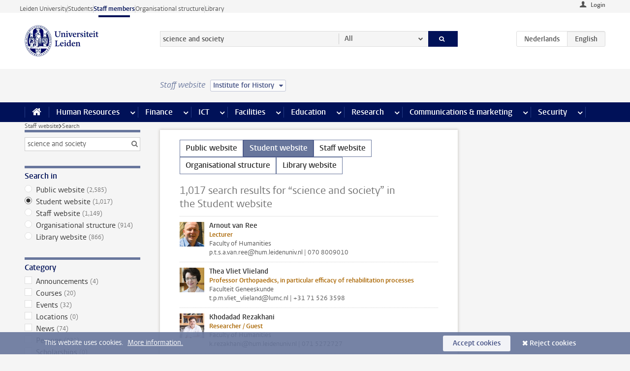

--- FILE ---
content_type: text/html;charset=UTF-8
request_url: https://www.staff.universiteitleiden.nl/search?website=student-site&language=en&q=science+and+society&cf=humanities&cd=institute-for-history&pageNumber=4
body_size: 17854
content:



<!DOCTYPE html>
<html lang="en"  data-version="1.217.00" >
<head>









<!-- standard page html head -->

<meta charset="utf-8">
<meta name="viewport" content="width=device-width, initial-scale=1">
<meta http-equiv="X-UA-Compatible" content="IE=edge">


    <title>Search - Leiden University</title>

        <link rel="canonical" href="https://www.staff.universiteitleiden.nl/search"/>


    <meta name="contentsource" content="hippocms" />

        <meta name="robots" content="noindex"/>

<meta name="application-name" content="search"
data-content-type="overview"
data-protected="false"
data-language="en"
data-last-modified-date="2026-01-24"
data-publication-date="2026-01-24"
data-website="staffmember-site"
/>
<!-- Favicon and CSS -->
<link rel='shortcut icon' href="/design-1.0/assets/icons/favicon.ico?cf=humanities&amp;cd=institute-for-history"/>
<link rel="stylesheet" href="/design-1.0/css/ul2staff/screen.css?cf=humanities&amp;amp;cd=institute-for-history?v=1.217.00"/>




<script>
  window.dataLayer = window.dataLayer || [];
  dataLayer.push ( {
    event: 'Custom dimensions', customDimensionData: {
      cookiesAccepted: 'false'
    },
    user: {
      internalTraffic: 'false',
    }
  });
</script>



    <!-- Global site tag (gtag.js) - Google Analytics -->
<script async src="https://www.googletagmanager.com/gtag/js?id=G-RZX9QQDBQS"></script>
<script>
  window.dataLayer = window.dataLayer || [];

  function gtag () {
    dataLayer.push(arguments);
  }

  gtag('js', new Date());
  gtag('config', 'G-RZX9QQDBQS');
</script>

    <!-- this line enables the loading of asynchronous components (together with the headContributions at the bottom) -->
    <!-- Header Scripts -->
</head>



<body class="intern staff overview" data-ajax-class='{"logged-in":"/ajaxloggedincheck?cf=humanities&amp;cd=institute-for-history", "unlocked":"/ajaxlockcheck?cf=humanities&amp;cd=institute-for-history"}'>

<!-- To enable JS-based styles: -->
<script> document.body.className += ' js'; </script>
<div class="skiplinks">
    <a href="#content" class="skiplink">Skip to main content</a>
</div>




<div class="header-container">
<div class="top-nav-section">
<nav class="top-nav wrapper js_mobile-fit-menu-items" data-show-text="show all" data-hide-text="hide" data-items-text="menu items">
<ul id="sites-menu">
<li>
<a class=" track-event"
href="https://www.universiteitleiden.nl/en"
data-event-category="external-site"
data-event-label="Topmenu staffmember-site"
>Leiden University</a>
</li>
<li>
<a class=" track-event"
href="https://www.student.universiteitleiden.nl/en"
data-event-category="student-site"
data-event-label="Topmenu staffmember-site"
>Students</a>
</li>
<li>
<a class="active track-event"
href="/?cf=humanities&cd=institute-for-history"
data-event-category="staffmember-site"
data-event-label="Topmenu staffmember-site"
>Staff members</a>
</li>
<li>
<a class=" track-event"
href="https://www.organisatiegids.universiteitleiden.nl/en"
data-event-category="org-site"
data-event-label="Topmenu staffmember-site"
>Organisational structure</a>
</li>
<li>
<a class=" track-event"
href="https://www.library.universiteitleiden.nl/"
data-event-category="library-site"
data-event-label="Topmenu staffmember-site"
>Library</a>
</li>
</ul>
</nav>
</div>    <header id="header-main" class="wrapper">



<div class="user">

        <form action="/search?_hn:type=action&amp;_hn:ref=r61_r2_r2&amp;website=student-site&amp;language=en&amp;q=science+and+society&amp;cf=humanities&amp;cd=institute-for-history&amp;pageNumber=4" id="login" method="post">
            <input type="hidden" name="action" value="login">
            <fieldset>
                <button type="submit" class="track-event" data-event-category="login"
                        data-event-action="click">Login</button>
            </fieldset>
        </form>
</div>
        <h1 class="logo">
            <a href="/?cf=humanities&amp;cd=institute-for-history">
                <img width="151" height="64" src="/design-1.0/assets/images/zegel.png?cf=humanities&amp;cd=institute-for-history" alt="Universiteit Leiden"/>
            </a>
        </h1>
<!-- Standard page searchbox -->
<form id="search" method="get" action="searchresults-main">
<input type="hidden" name="website" value="staffmember-site"/>
<fieldset>
<legend>Search for subject or person and select category</legend>
<label for="search-field">Searchterm</label>
<input id="search-field" type="search" name="q" data-suggest="https://www.staff.universiteitleiden.nl/async/searchsuggestions?cf=humanities&amp;cd=institute-for-history"
data-wait="100" data-threshold="3"
value="science and society" placeholder="Search for subject or person"/>
<ul class="options">
<li>
<a href="/search?cf=humanities&amp;cd=institute-for-history" data-hidden='' data-hint="Search for subject or person">
All </a>
</li>
<li>
<a href="/search?cf=humanities&amp;cd=institute-for-history" data-hidden='{"content-category":"staffmember"}' data-hint="Search for&nbsp;persons">
Persons
</a>
</li>
<li>
<a href="/search?cf=humanities&amp;cd=institute-for-history" data-hidden='{"content-category":"announcement"}' data-hint="Search for&nbsp;announcements">
Announcements
</a>
</li>
<li>
<a href="/search?cf=humanities&amp;cd=institute-for-history" data-hidden='{"content-category":"news"}' data-hint="Search for&nbsp;news">
News
</a>
</li>
<li>
<a href="/search?cf=humanities&amp;cd=institute-for-history" data-hidden='{"content-category":"event"}' data-hint="Search for&nbsp;events">
Events
</a>
</li>
<li>
<a href="/search?cf=humanities&amp;cd=institute-for-history" data-hidden='{"content-category":"researchfunding"}' data-hint="Search for&nbsp;research funding">
Research funding
</a>
</li>
<li>
<a href="/search?cf=humanities&amp;cd=institute-for-history" data-hidden='{"content-category":"location"}' data-hint="Search for&nbsp;locations">
Locations
</a>
</li>
<li>
<a href="/search?cf=humanities&amp;cd=institute-for-history" data-hidden='{"content-category":"course"}' data-hint="Search for&nbsp;courses">
Courses
</a>
</li>
<li>
<a href="/search?cf=humanities&amp;cd=institute-for-history" data-hidden='{"content-category":"vacancy"}' data-hint="Search for&nbsp;vacancies">
Vacancies
</a>
</li>
<li>
<a href="/search?cf=humanities&amp;cd=institute-for-history" data-hidden='{"content-category":"general"}' data-hint="Search for&nbsp;subject">
Subject
</a>
</li>
<li>
<a href="/search?cf=humanities&amp;cd=institute-for-history" data-hidden='{"keywords":"true"}' data-hint="Search for&nbsp;keywords">
Keywords
</a>
</li>
</ul>
<button class="submit" type="submit">
<span>Search</span>
</button>
</fieldset>
</form><div class="language-btn-group">
<a href="https://www.medewerkers.universiteitleiden.nl/zoeken?q=science and society&amp;cd=institute-for-history&amp;website=student-site&amp;cf=humanities&amp;language=en" class="btn">
<abbr title="Nederlands">nl</abbr>
</a>
<span class="btn active">
<abbr title="English">en</abbr>
</span>
</div>    </header>
</div>

<div>



<div class="mega-menu">





<div class="context-picker">
    <div class="wrapper">
        <div class="context-picker__items">
            <span class="context-picker__site-name">Staff website</span>
            <a href="#filter">
                <span>
                        Institute for History
                </span>
            </a>
        </div>
    </div>
</div>

    <nav aria-label="mega menu" id="mega-menu" class="main-nav mega-menu js-disclosure-nav allow-hover-expanding" data-hamburger-destination="mega-menu"
         data-nav-label="Menu">
        <ul class="main-nav__list wrapper">
            <li class="main-nav__item" data-menu-style="mega-menu">
                <a class="home js-disclosure-nav__main-link" href="/?cf=humanities&amp;cd=institute-for-history"><span>Home</span></a>
            </li>



        <li class="main-nav__item" data-menu-style="mega-menu">


            <a href="/human-resources?cf=humanities&amp;cd=institute-for-history" class="js-disclosure-nav__main-link">Human Resources</a>

            <button
                    class="more-menu-items"
                    type="button"
                    aria-expanded
                    aria-haspopup="menu"
                    aria-controls="human-resources-pages"
            >
                <span class="visually-hidden">more Human Resources pages</span>
            </button>



            <ul class="mega-menu__list mega-menu__list--left mega-menu__list--three-column" id="human-resources-pages">
                    <li class="mega-menu__item">


            <a href="/human-resources/conditions-of-employment-salary-and-allowance?cf=humanities&amp;cd=institute-for-history" >Terms of employment</a>

                        <ul>
                                <li class="mega-menu__item mega-menu__item--lvl2">


            <a href="/human-resources/conditions-of-employment-salary-and-allowance/salary?cf=humanities&amp;cd=institute-for-history" >Salary</a>

                                </li>
                                <li class="mega-menu__item mega-menu__item--lvl2">


            <a href="/human-resources/conditions-of-employment-salary-and-allowance/working-hours/working-hours?cf=humanities&amp;cd=institute-for-history" >Working hours</a>

                                </li>
                                <li class="mega-menu__item mega-menu__item--lvl2">


            <a href="/human-resources/conditions-of-employment-salary-and-allowance/business-travel?cf=humanities&amp;cd=institute-for-history" >Business travel</a>

                                </li>
                                <li class="mega-menu__item mega-menu__item--lvl2">


            <a href="/human-resources/conditions-of-employment-salary-and-allowance/allowances-and-expense-claims?cf=humanities&amp;cd=institute-for-history" >Allowances</a>

                                </li>
                                <li class="mega-menu__item mega-menu__item--lvl2">


            <a href="/human-resources/conditions-of-employment-salary-and-allowance/collective-labour-agreement-and-regulations/collective-labour-agreement-cao?cf=humanities&amp;cd=institute-for-history" >CAO and regulations</a>

                                </li>
                                <li class="mega-menu__item mega-menu__item--lvl2">


            <a href="/human-resources/conditions-of-employment-salary-and-allowance/terms-of-employment-individual-choices-model/terms-of-employment-individual-choices-model?cf=humanities&amp;cd=institute-for-history" >Individual Choices Model</a>

                                </li>
                                <li class="mega-menu__item mega-menu__item--lvl2">


            <a href="/human-resources/conditions-of-employment-salary-and-allowance/leave/annual-leave?cf=humanities&amp;cd=institute-for-history" >Leave</a>

                                </li>
                        </ul>
                    </li>
                    <li class="mega-menu__item">


            <a href="/human-resources/new-staff?cf=humanities&amp;cd=institute-for-history" >New staff</a>

                        <ul>
                                <li class="mega-menu__item mega-menu__item--lvl2">


            <a href="/human-resources/new-staff/terms-of-employment-in-short/overview-terms-of-employment?cf=humanities&amp;cd=institute-for-history" >Terms of employment in short</a>

                                </li>
                                <li class="mega-menu__item mega-menu__item--lvl2">


            <a href="/human-resources/new-staff/registration-and-contract?cf=humanities&amp;cd=institute-for-history" >Registration and contract</a>

                                </li>
                                <li class="mega-menu__item mega-menu__item--lvl2">


            <a href="/human-resources/new-staff/practical-issues/introduction-day-new-staffmembers?cf=humanities&amp;cd=institute-for-history" >Practical issues</a>

                                </li>
                                <li class="mega-menu__item mega-menu__item--lvl2">


            <a href="/human-resources/international-staff/service-centre-international-staff/service-centre-international-staff?cf=humanities&amp;cd=institute-for-history" >International staff</a>

                                </li>
                        </ul>
                    </li>
                    <li class="mega-menu__item">


            <a href="/human-resources/health?cf=humanities&amp;cd=institute-for-history" >Health</a>

                        <ul>
                                <li class="mega-menu__item mega-menu__item--lvl2">


            <a href="/human-resources/health/university-doctor?cf=humanities&amp;cd=institute-for-history" >University doctor</a>

                                </li>
                                <li class="mega-menu__item mega-menu__item--lvl2">


            <a href="/human-resources/health/illness?cf=humanities&amp;cd=institute-for-history" >Illness</a>

                                </li>
                                <li class="mega-menu__item mega-menu__item--lvl2">


            <a href="/human-resources/health/pregnancy?cf=humanities&amp;cd=institute-for-history" >Pregnancy</a>

                                </li>
                                <li class="mega-menu__item mega-menu__item--lvl2">


            <a href="/human-resources/health/working-with-a-functional-limitation?cf=humanities&amp;cd=institute-for-history" >Working with a functional limitation</a>

                                </li>
                                <li class="mega-menu__item mega-menu__item--lvl2">


            <a href="/human-resources/health/mental-fitness?cf=humanities&amp;cd=institute-for-history" >Mental fitness</a>

                                </li>
                                <li class="mega-menu__item mega-menu__item--lvl2">


            <a href="/human-resources/health/work-pressure?cf=humanities&amp;cd=institute-for-history" >Work pressure</a>

                                </li>
                                <li class="mega-menu__item mega-menu__item--lvl2">


            <a href="/human-resources/health/leiden-healthy-university?cf=humanities&amp;cd=institute-for-history" >Leiden Healthy University</a>

                                </li>
                        </ul>
                    </li>
                    <li class="mega-menu__item">


            <a href="/human-resources/help-support-and-complains?cf=humanities&amp;cd=institute-for-history" >Help, support and complains</a>

                        <ul>
                                <li class="mega-menu__item mega-menu__item--lvl2">


            <a href="/human-resources/help-support-and-complains/contact/pssc-service-point?cf=humanities&amp;cd=institute-for-history" >Contact</a>

                                </li>
                                <li class="mega-menu__item mega-menu__item--lvl2">


            <a href="/human-resources/help-support-and-complains/self-service/self-service?cf=humanities&amp;cd=institute-for-history" >Self Service</a>

                                </li>
                                <li class="mega-menu__item mega-menu__item--lvl2">


            <a href="/human-resources/help-support-and-complains/bas-insite?cf=humanities&amp;cd=institute-for-history" >BAS InSite</a>

                                </li>
                                <li class="mega-menu__item mega-menu__item--lvl2">


            <a href="/human-resources/social-safety?cf=humanities&amp;cd=institute-for-history" >Confidential counsellors and complaints committees</a>

                                </li>
                                <li class="mega-menu__item mega-menu__item--lvl2">


            <a href="/human-resources/help-support-and-complains/contact/pssc-service-point?cf=humanities&amp;cd=institute-for-history" >Service Point Personnel</a>

                                </li>
                        </ul>
                    </li>
                    <li class="mega-menu__item">


            <a href="/human-resources/international-staff?cf=humanities&amp;cd=institute-for-history" >International staff</a>

                        <ul>
                                <li class="mega-menu__item mega-menu__item--lvl2">


            <a href="/human-resources/international-staff/service-centre-international-staff/service-centre-international-staff?cf=humanities&amp;cd=institute-for-history" >Service Centre International Staff</a>

                                </li>
                                <li class="mega-menu__item mega-menu__item--lvl2">


            <a href="/human-resources/international-staff/immigration-and-formalities/immigration-and-formalities?cf=humanities&amp;cd=institute-for-history" >Immigration and formalities</a>

                                </li>
                                <li class="mega-menu__item mega-menu__item--lvl2">


            <a href="/human-resources/international-staff/housing/university-accommodation?cf=humanities&amp;cd=institute-for-history" >Housing</a>

                                </li>
                                <li class="mega-menu__item mega-menu__item--lvl2">


            <a href="/human-resources/international-staff/social-life-and-settling-in/social-life-and-settling-in?cf=humanities&amp;cd=institute-for-history" >Social life and settling in</a>

                                </li>
                                <li class="mega-menu__item mega-menu__item--lvl2">


            <a href="/human-resources/international-staff/taxes-and-social-security/taxes-and-social-security?cf=humanities&amp;cd=institute-for-history" >Taxes and social security</a>

                                </li>
                                <li class="mega-menu__item mega-menu__item--lvl2">


            <a href="/human-resources/international-staff/insurances/health-insurance?cf=humanities&amp;cd=institute-for-history" >Insurances</a>

                                </li>
                                <li class="mega-menu__item mega-menu__item--lvl2">


            <a href="/human-resources/international-staff/getting-around/getting-around?cf=humanities&amp;cd=institute-for-history" >Getting around</a>

                                </li>
                                <li class="mega-menu__item mega-menu__item--lvl2">


            <a href="/human-resources/international-staff/frequently-asked-questions/frequently-asked-questions?cf=humanities&amp;cd=institute-for-history" >Frequently asked questions</a>

                                </li>
                        </ul>
                    </li>
                    <li class="mega-menu__item">


            <a href="/human-resources/learning-and-development?cf=humanities&amp;cd=institute-for-history" >Learning and development</a>

                        <ul>
                                <li class="mega-menu__item mega-menu__item--lvl2">


            <a href="/human-resources/learning-and-development/training?cf=humanities&amp;cd=institute-for-history" >Training</a>

                                </li>
                                <li class="mega-menu__item mega-menu__item--lvl2">


            <a href="/human-resources/learning-and-development/coaching?cf=humanities&amp;cd=institute-for-history" >Coaching</a>

                                </li>
                                <li class="mega-menu__item mega-menu__item--lvl2">


            <a href="/human-resources/learning-and-development/career-guidance-and-mobility?cf=humanities&amp;cd=institute-for-history" >Career guidance and mobility</a>

                                </li>
                                <li class="mega-menu__item mega-menu__item--lvl2">


            <a href="/human-resources/learning-and-development/teacher-professionalisation?cf=humanities&amp;cd=institute-for-history" >Teacher development</a>

                                </li>
                                <li class="mega-menu__item mega-menu__item--lvl2">


            <a href="/human-resources/learning-and-development/phd-candidates-and-postdocs/phd-candidates?cf=humanities&amp;cd=institute-for-history" >PhD candidates and postdocs</a>

                                </li>
                        </ul>
                    </li>
                    <li class="mega-menu__item">


            <a href="/human-resources/hr-policy-and-code-of-conduct?cf=humanities&amp;cd=institute-for-history" >HR policy</a>

                        <ul>
                                <li class="mega-menu__item mega-menu__item--lvl2">


            <a href="/human-resources/hr-policy-and-code-of-conduct/code-of-conduct/code-of-conduct-integrity?cf=humanities&amp;cd=institute-for-history" >Code of conduct</a>

                                </li>
                                <li class="mega-menu__item mega-menu__item--lvl2">


            <a href="/human-resources/hr-policy-and-code-of-conduct/hr-policy/university-hr-policy?cf=humanities&amp;cd=institute-for-history" >HR policy</a>

                                </li>
                                <li class="mega-menu__item mega-menu__item--lvl2">


            <a href="/human-resources/hr-policy-and-code-of-conduct/hiring-and-recruiting?cf=humanities&amp;cd=institute-for-history" >Recruitment and selection</a>

                                </li>
                                <li class="mega-menu__item mega-menu__item--lvl2">


            <a href="/human-resources/hr-policy-and-code-of-conduct/diversity-and-inclusiveness/working-in-a-diverse-environment?cf=humanities&amp;cd=institute-for-history" >Diversity and inclusiveness</a>

                                </li>
                                <li class="mega-menu__item mega-menu__item--lvl2">


            <a href="/human-resources/grow?cf=humanities&amp;cd=institute-for-history" >GROW</a>

                                </li>
                                <li class="mega-menu__item mega-menu__item--lvl2">


            <a href="/human-resources/pd-interviews/continuing-education-rules-and-regulations?cf=humanities&amp;cd=institute-for-history" >Continuing education rules and regulations</a>

                                </li>
                                <li class="mega-menu__item mega-menu__item--lvl2">


            <a href="https://www.universiteitleiden.nl/en/dossiers/leadership" >Leadership</a>

                                </li>
                        </ul>
                    </li>
                    <li class="mega-menu__item">


            <a href="/human-resources/social-safety?cf=humanities&amp;cd=institute-for-history" >Social safety</a>

                        <ul>
                                <li class="mega-menu__item mega-menu__item--lvl2">


            <a href="/human-resources/social-safety/confidential-counsellors-overview/confidential-counsellors?cf=humanities&amp;cd=institute-for-history" >Confidential counsellors</a>

                                </li>
                                <li class="mega-menu__item mega-menu__item--lvl2">


            <a href="/human-resources/social-safety/staff-ombuds-officer?cf=humanities&amp;cd=institute-for-history" >Staff ombuds officer</a>

                                </li>
                                <li class="mega-menu__item mega-menu__item--lvl2">


            <a href="/human-resources/social-safety/complaints-committees-overview?cf=humanities&amp;cd=institute-for-history" >Complaints committees</a>

                                </li>
                        </ul>
                    </li>
                    <li class="mega-menu__item">


            <a href="/human-resources/social-security-and-insurances?cf=humanities&amp;cd=institute-for-history" >Social security and insurances</a>

                        <ul>
                                <li class="mega-menu__item mega-menu__item--lvl2">


            <a href="/human-resources/social-security-and-insurances/collective-insurances/health-insurance?cf=humanities&amp;cd=institute-for-history" >Collective insurances</a>

                                </li>
                                <li class="mega-menu__item mega-menu__item--lvl2">


            <a href="/human-resources/social-security-and-insurances/unfit-for-work/allowances-when-unfit-for-work?cf=humanities&amp;cd=institute-for-history" >Unfit for work</a>

                                </li>
                                <li class="mega-menu__item mega-menu__item--lvl2">


            <a href="/human-resources/social-security-and-insurances/pension/pension-building-abp?cf=humanities&amp;cd=institute-for-history" >Pension</a>

                                </li>
                                <li class="mega-menu__item mega-menu__item--lvl2">


            <a href="/human-resources/social-security-and-insurances/unemployment/unemployment-benefits?cf=humanities&amp;cd=institute-for-history" >Unemployment</a>

                                </li>
                                <li class="mega-menu__item mega-menu__item--lvl2">


            <a href="/human-resources/social-security-and-insurances/new-job/new-job-or-end-of-contract?cf=humanities&amp;cd=institute-for-history" >New job</a>

                                </li>
                        </ul>
                    </li>
            </ul>
        </li>
        <li class="main-nav__item" data-menu-style="mega-menu">


            <a href="/finance-and-procurement?cf=humanities&amp;cd=institute-for-history" class="js-disclosure-nav__main-link">Finance</a>

            <button
                    class="more-menu-items"
                    type="button"
                    aria-expanded
                    aria-haspopup="menu"
                    aria-controls="finance-pages"
            >
                <span class="visually-hidden">more Finance pages</span>
            </button>



            <ul class="mega-menu__list mega-menu__list--left mega-menu__list--three-column" id="finance-pages">
                    <li class="mega-menu__item">


            <a href="/finance-and-procurement/compensations-and-declarations?cf=humanities&amp;cd=institute-for-history" >Compensations and declarations</a>

                        <ul>
                                <li class="mega-menu__item mega-menu__item--lvl2">


            <a href="/human-resources/conditions-of-employment-salary-and-allowance/allowances-and-expense-claims/commuting-allowance?cf=humanities&amp;cd=institute-for-history" >Commuting</a>

                                </li>
                                <li class="mega-menu__item mega-menu__item--lvl2">


            <a href="/human-resources/conditions-of-employment-salary-and-allowance/allowances-and-expense-claims/business-travel?cf=humanities&amp;cd=institute-for-history" >Business travel</a>

                                </li>
                                <li class="mega-menu__item mega-menu__item--lvl2">


            <a href="/human-resources/conditions-of-employment-salary-and-allowance/allowances-and-expense-claims/relocation-expenses?cf=humanities&amp;cd=institute-for-history" >Relocating</a>

                                </li>
                                <li class="mega-menu__item mega-menu__item--lvl2">


            <a href="/human-resources/conditions-of-employment-salary-and-allowance/allowances-and-expense-claims?cf=humanities&amp;cd=institute-for-history" >Expense claims</a>

                                </li>
                                <li class="mega-menu__item mega-menu__item--lvl2">


            <a href="/human-resources/conditions-of-employment-salary-and-allowance/allowances-and-expense-claims/other-allowances?cf=humanities&amp;cd=institute-for-history" >Other allowances</a>

                                </li>
                        </ul>
                    </li>
                    <li class="mega-menu__item">


            <a href="/finance-and-procurement/financial-services?cf=humanities&amp;cd=institute-for-history" >Financial services</a>

                        <ul>
                                <li class="mega-menu__item mega-menu__item--lvl2">


            <a href="/protected/finance-and-procurement/financial-services/invoice-payments?cf=humanities&amp;cd=institute-for-history" >Invoice payments</a>

                                </li>
                                <li class="mega-menu__item mega-menu__item--lvl2">


            <a href="/protected/finance-and-procurement/financial-services/sales-invoices-and-credit-notes?cf=humanities&amp;cd=institute-for-history" >Sales invoices, credit notes and receiving payments</a>

                                </li>
                                <li class="mega-menu__item mega-menu__item--lvl2">


            <a href="/protected/finance-and-procurement/financial-services/payments-without-an-invoice-by-bank-transfer-vvv-gift-card-or-cash-taxable-remuneration-ib47?cf=humanities&amp;cd=institute-for-history" >Payments without an invoice</a>

                                </li>
                                <li class="mega-menu__item mega-menu__item--lvl2">


            <a href="/finance-and-procurement/financial-services/payments-to-research-participants?cf=humanities&amp;cd=institute-for-history" >Payments to research participants</a>

                                </li>
                                <li class="mega-menu__item mega-menu__item--lvl2">


            <a href="https://www.staff.universiteitleiden.nl/protected/finance-and-procurement/financial-services/conferences-and-seminars/conferences-and-seminars" >Conferences and seminars</a>

                                </li>
                        </ul>
                    </li>
                    <li class="mega-menu__item">


            <a href="/finance-and-procurement/procurement-purchasing-and-ordering?cf=humanities&amp;cd=institute-for-history" >Procurement, purchasing and ordering</a>

                        <ul>
                                <li class="mega-menu__item mega-menu__item--lvl2">


            <a href="/protected/finance-and-procurement/procurement-purchasing-and-ordering/framework-contracts/blanket-order?cf=humanities&amp;cd=institute-for-history" >Framework contracts</a>

                                </li>
                                <li class="mega-menu__item mega-menu__item--lvl2">


            <a href="https://www.staff.universiteitleiden.nl/protected/finance-and-procurement/procurement-purchasing-and-ordering/procurement-procedures/procurement-procedures" >Procurement procedures</a>

                                </li>
                                <li class="mega-menu__item mega-menu__item--lvl2">


            <a href="/finance-and-procurement/procurement-purchasing-and-ordering/service-portal?cf=humanities&amp;cd=institute-for-history" >Service portal</a>

                                </li>
                                <li class="mega-menu__item mega-menu__item--lvl2">


            <a href="https://www.staff.universiteitleiden.nl/protected/finance-and-procurement/procurement-purchasing-and-ordering/research-equipment/research-equipment" >Research equipment</a>

                                </li>
                                <li class="mega-menu__item mega-menu__item--lvl2">


            <a href="https://www.staff.universiteitleiden.nl/protected/finance-and-procurement/procurement-purchasing-and-ordering/real-estate/real-estate" >Real estate</a>

                                </li>
                        </ul>
                    </li>
                    <li class="mega-menu__item">


            <a href="/finance-and-procurement/financial-policy?cf=humanities&amp;cd=institute-for-history" >Financial policy</a>

                        <ul>
                                <li class="mega-menu__item mega-menu__item--lvl2">


            <a href="/finance-and-procurement/financial-policy/university-finances/central-government-grant-and-funding?cf=humanities&amp;cd=institute-for-history" >University finances</a>

                                </li>
                                <li class="mega-menu__item mega-menu__item--lvl2">


            <a href="/finance-and-procurement/financial-policy/financial-planning-and-control-cycles/annual-plan?cf=humanities&amp;cd=institute-for-history" >Financial planning and control cycles</a>

                                </li>
                                <li class="mega-menu__item mega-menu__item--lvl2">


            <a href="/protected/finance-and-procurement/financial-policy/regulations-and-guidelines/finance-guide?cf=humanities&amp;cd=institute-for-history" >Regulations and guidelines</a>

                                </li>
                                <li class="mega-menu__item mega-menu__item--lvl2">


            <a href="/finance-and-procurement/financial-policy/audits/audit?cf=humanities&amp;cd=institute-for-history" >Audit</a>

                                </li>
                        </ul>
                    </li>
                    <li class="mega-menu__item">


            <a href="/finance-and-procurement/projects-relating-to-second-and-third-income-streams?cf=humanities&amp;cd=institute-for-history" >Projects relating to second and third income streams</a>

                        <ul>
                                <li class="mega-menu__item mega-menu__item--lvl2">


            <a href="https://www.staff.universiteitleiden.nl/protected/finance-and-procurement/projects-relating-to-second-and-third-income-streams/working-for-third-parties/working-for-third-parties" >Working for third parties</a>

                                </li>
                                <li class="mega-menu__item mega-menu__item--lvl2">


            <a href="/protected/finance-and-procurement/projects-relating-to-second-and-third-income-streams/financial-project-management/project-management?cf=humanities&amp;cd=institute-for-history" >Financial project management</a>

                                </li>
                        </ul>
                    </li>
                    <li class="mega-menu__item">


            <a href="/finance-and-procurement/help-and-support?cf=humanities&amp;cd=institute-for-history" >Help and Support</a>

                        <ul>
                                <li class="mega-menu__item mega-menu__item--lvl2">


            <a href="/finance-and-procurement/help-and-support/department-financial-economic-affairs/department-financial-economic-affairs?cf=humanities&amp;cd=institute-for-history" >Department Financial Economic Affairs</a>

                                </li>
                                <li class="mega-menu__item mega-menu__item--lvl2">


            <a href="https://www.staff.universiteitleiden.nl/protected/finance-and-procurement/help-and-support/fssc-service-point/fssc-service-point" >Service Point Finance</a>

                                </li>
                                <li class="mega-menu__item mega-menu__item--lvl2">


            <a href="/protected/finance-and-procurement/help-and-support/controllers/controllers-faculties-and-expertise-centra?cf=humanities&amp;cd=institute-for-history" >Controllers</a>

                                </li>
                                <li class="mega-menu__item mega-menu__item--lvl2">


            <a href="/finance-and-procurement/help-and-support/university-procurement/university-procurement?cf=humanities&amp;cd=institute-for-history" >University Procurement</a>

                                </li>
                                <li class="mega-menu__item mega-menu__item--lvl2">


            <a href="/finance-and-procurement/help-and-support/audit-department?cf=humanities&amp;cd=institute-for-history" >Audit department</a>

                                </li>
                        </ul>
                    </li>
            </ul>
        </li>
        <li class="main-nav__item" data-menu-style="mega-menu">


            <a href="/ict?cf=humanities&amp;cd=institute-for-history" class="js-disclosure-nav__main-link">ICT</a>

            <button
                    class="more-menu-items"
                    type="button"
                    aria-expanded
                    aria-haspopup="menu"
                    aria-controls="ict-pages"
            >
                <span class="visually-hidden">more ICT pages</span>
            </button>



            <ul class="mega-menu__list mega-menu__list--left mega-menu__list--three-column" id="ict-pages">
                    <li class="mega-menu__item">


            <a href="/ict/e-mail?cf=humanities&amp;cd=institute-for-history" >E-mail</a>

                        <ul>
                                <li class="mega-menu__item mega-menu__item--lvl2">


            <a href="/ict/e-mail/synchronising-mail-and-calendar?cf=humanities&amp;cd=institute-for-history" >Synchronising mail and calendar</a>

                                </li>
                        </ul>
                    </li>
                    <li class="mega-menu__item">


            <a href="/ict/ict-workplace?cf=humanities&amp;cd=institute-for-history" >ICT workplace</a>

                        <ul>
                                <li class="mega-menu__item mega-menu__item--lvl2">


            <a href="/ict/ict-workplace/hardware/desktops-and-laptops?cf=humanities&amp;cd=institute-for-history" >Hardware</a>

                                </li>
                                <li class="mega-menu__item mega-menu__item--lvl2">


            <a href="/ict/ict-workplace/printing-and-copying/printing-and-copying?cf=humanities&amp;cd=institute-for-history" >Printing and copying</a>

                                </li>
                                <li class="mega-menu__item mega-menu__item--lvl2">


            <a href="/ict/ict-workplace/software-and-collaboration-tools?cf=humanities&amp;cd=institute-for-history" >Software and online tools</a>

                                </li>
                                <li class="mega-menu__item mega-menu__item--lvl2">


            <a href="/ict/ict-workplace/telephones?cf=humanities&amp;cd=institute-for-history" >Telephones</a>

                                </li>
                                <li class="mega-menu__item mega-menu__item--lvl2">


            <a href="/ict/ict-workplace/wifi/wifi-and-eduroam?cf=humanities&amp;cd=institute-for-history" >Wifi</a>

                                </li>
                        </ul>
                    </li>
                    <li class="mega-menu__item">


            <a href="/ict/ulcn-account?cf=humanities&amp;cd=institute-for-history" >ULCN-account</a>

                        <ul>
                                <li class="mega-menu__item mega-menu__item--lvl2">


            <a href="/ict/ulcn-account/forgotten-your-password?cf=humanities&amp;cd=institute-for-history" >Forgotten your password</a>

                                </li>
                                <li class="mega-menu__item mega-menu__item--lvl2">


            <a href="/ict/ulcn-account/requesting-account/username?cf=humanities&amp;cd=institute-for-history" >Username</a>

                                </li>
                                <li class="mega-menu__item mega-menu__item--lvl2">


            <a href="/ict/ulcn-account/requesting-account/activation-and-management?cf=humanities&amp;cd=institute-for-history" >Activating and managing your account</a>

                                </li>
                                <li class="mega-menu__item mega-menu__item--lvl2">


            <a href="/ict/ulcn-account/additional-authentication?cf=humanities&amp;cd=institute-for-history" >Additional authentication</a>

                                </li>
                                <li class="mega-menu__item mega-menu__item--lvl2">


            <a href="/ict/ulcn-account/guest-or-external-account?cf=humanities&amp;cd=institute-for-history" >Applying for a guest/external account</a>

                                </li>
                        </ul>
                    </li>
                    <li class="mega-menu__item">


            <a href="/ict/working-from-home?cf=humanities&amp;cd=institute-for-history" >Working from home</a>

                        <ul>
                                <li class="mega-menu__item mega-menu__item--lvl2">


            <a href="/ict/working-from-home/office-365-and-onedrive?cf=humanities&amp;cd=institute-for-history" >Microsoft 365 and OneDrive</a>

                                </li>
                                <li class="mega-menu__item mega-menu__item--lvl2">


            <a href="/ict/working-from-home/microsoft-teams?cf=humanities&amp;cd=institute-for-history" >Microsoft Teams</a>

                                </li>
                                <li class="mega-menu__item mega-menu__item--lvl2">


            <a href="/ict/working-from-home/remote-workplace?cf=humanities&amp;cd=institute-for-history" >Remote workspace</a>

                                </li>
                                <li class="mega-menu__item mega-menu__item--lvl2">


            <a href="/ict/working-from-home/secure-online-workspace-from-home?cf=humanities&amp;cd=institute-for-history" >Secure online workspace from home</a>

                                </li>
                        </ul>
                    </li>
                    <li class="mega-menu__item">


            <a href="/ict/help-and-support?cf=humanities&amp;cd=institute-for-history" >Help and support</a>

                        <ul>
                                <li class="mega-menu__item mega-menu__item--lvl2">


            <a href="/ict/help-and-support/application-forms/application-forms?cf=humanities&amp;cd=institute-for-history" >Application forms</a>

                                </li>
                                <li class="mega-menu__item mega-menu__item--lvl2">


            <a href="/ict/help-and-support/manuals?cf=humanities&amp;cd=institute-for-history" >Manuals</a>

                                </li>
                                <li class="mega-menu__item mega-menu__item--lvl2">


            <a href="/ict/help-and-support/helpdesks-and-contact/helpdesk-issc?cf=humanities&amp;cd=institute-for-history" >Helpdesks and contact</a>

                                </li>
                                <li class="mega-menu__item mega-menu__item--lvl2">


            <a href="/ict/help-and-support/maintenance-and-incidents/maintainance?cf=humanities&amp;cd=institute-for-history" >Maintenance and incidents</a>

                                </li>
                        </ul>
                    </li>
                    <li class="mega-menu__item">


            <a href="/ict/it-and-research?cf=humanities&amp;cd=institute-for-history" >IT and research</a>

                        <ul>
                                <li class="mega-menu__item mega-menu__item--lvl2">


            <a href="/ict/it-and-research/research-data/data-management?cf=humanities&amp;cd=institute-for-history" >Research data</a>

                                </li>
                        </ul>
                    </li>
                    <li class="mega-menu__item">


            <a href="/education/it-and-education?cf=humanities&amp;cd=institute-for-history" >IT and education > go to Education</a>

                        <ul>
                        </ul>
                    </li>
            </ul>
        </li>
        <li class="main-nav__item" data-menu-style="mega-menu">


            <a href="/buildings-and-facilities?cf=humanities&amp;cd=institute-for-history" class="js-disclosure-nav__main-link">Facilities</a>

            <button
                    class="more-menu-items"
                    type="button"
                    aria-expanded
                    aria-haspopup="menu"
                    aria-controls="facilities-pages"
            >
                <span class="visually-hidden">more Facilities pages</span>
            </button>



            <ul class="mega-menu__list mega-menu__list--left mega-menu__list--three-column" id="facilities-pages">
                    <li class="mega-menu__item">


            <a href="/buildings-and-facilities/workplace/workplace-in-the-office?cf=humanities&amp;cd=institute-for-history" >Workplace</a>

                        <ul>
                                <li class="mega-menu__item mega-menu__item--lvl2">


            <a href="/buildings-and-facilities/workplace/workplace-in-the-office?cf=humanities&amp;cd=institute-for-history" >Workplace in the office</a>

                                </li>
                                <li class="mega-menu__item mega-menu__item--lvl2">


            <a href="/buildings-and-facilities/workplace/reserving-workstations?cf=humanities&amp;cd=institute-for-history" >Reserving workstations</a>

                                </li>
                                <li class="mega-menu__item mega-menu__item--lvl2">


            <a href="/buildings-and-facilities/workplace/requesting-facilities-for-working-from-home?cf=humanities&amp;cd=institute-for-history" >Requesting facilities for working from home</a>

                                </li>
                                <li class="mega-menu__item mega-menu__item--lvl2">


            <a href="/buildings-and-facilities/workplace/laboratories/working-in-a-lab?cf=humanities&amp;cd=institute-for-history" >Laboratories</a>

                                </li>
                                <li class="mega-menu__item mega-menu__item--lvl2">


            <a href="/buildings-and-facilities/workplace/environmental-awareness-at-work?cf=humanities&amp;cd=institute-for-history" >Environmental awareness at work</a>

                                </li>
                        </ul>
                    </li>
                    <li class="mega-menu__item">


            <a href="/buildings-and-facilities/facilities?cf=humanities&amp;cd=institute-for-history" >Facilities</a>

                        <ul>
                                <li class="mega-menu__item mega-menu__item--lvl2">


            <a href="/buildings-and-facilities/facilities/lu-card?cf=humanities&amp;cd=institute-for-history" >LU-Card</a>

                                </li>
                                <li class="mega-menu__item mega-menu__item--lvl2">


            <a href="/buildings-and-facilities/facilities/parking/parking?cf=humanities&amp;cd=institute-for-history" >Parking</a>

                                </li>
                                <li class="mega-menu__item mega-menu__item--lvl2">


            <a href="/buildings-and-facilities/facilities/bicycles/bicycles?cf=humanities&amp;cd=institute-for-history" >Bicycles</a>

                                </li>
                                <li class="mega-menu__item mega-menu__item--lvl2">


            <a href="/buildings-and-facilities/facilities/printing-and-copying?cf=humanities&amp;cd=institute-for-history" >Printing and copying</a>

                                </li>
                                <li class="mega-menu__item mega-menu__item--lvl2">


            <a href="/buildings-and-facilities/facilities/post-and-transport/post?cf=humanities&amp;cd=institute-for-history" >Post and Transport</a>

                                </li>
                                <li class="mega-menu__item mega-menu__item--lvl2">


            <a href="/buildings-and-facilities/facilities/breastfeeding-and-quiet-rooms/lactation-rooms?cf=humanities&amp;cd=institute-for-history" >Breastfeeding and quiet rooms</a>

                                </li>
                        </ul>
                    </li>
                    <li class="mega-menu__item">


            <a href="/buildings-and-facilities/buildings?cf=humanities&amp;cd=institute-for-history" >Buildings</a>

                        <ul>
                                <li class="mega-menu__item mega-menu__item--lvl2">


            <a href="/buildings-and-facilities/buildings/reserving-rooms/reserving-rooms?cf=humanities&amp;cd=institute-for-history" >Reserving rooms</a>

                                </li>
                                <li class="mega-menu__item mega-menu__item--lvl2">


            <a href="/buildings-and-facilities/buildings/service-desk-and-receptions?cf=humanities&amp;cd=institute-for-history" >Service desks and receptions</a>

                                </li>
                                <li class="mega-menu__item mega-menu__item--lvl2">


            <a href="/buildings-and-facilities/buildings/management-and-maintenance/management-and-maintenance?cf=humanities&amp;cd=institute-for-history" >Management and maintenance</a>

                                </li>
                                <li class="mega-menu__item mega-menu__item--lvl2">


            <a href="/buildings-and-facilities/buildings/floor-plans-and-house-rules/floor-plans?cf=humanities&amp;cd=institute-for-history" >Floor plans and house rules</a>

                                </li>
                                <li class="mega-menu__item mega-menu__item--lvl2">


            <a href="/buildings-and-facilities/buildings/projects/projects?cf=humanities&amp;cd=institute-for-history" >Construction projects</a>

                                </li>
                        </ul>
                    </li>
                    <li class="mega-menu__item">


            <a href="/buildings-and-facilities/catering-and-events?cf=humanities&amp;cd=institute-for-history" >Catering and events</a>

                        <ul>
                                <li class="mega-menu__item mega-menu__item--lvl2">


            <a href="/buildings-and-facilities/catering-and-events/catering?cf=humanities&amp;cd=institute-for-history" >Ordering catering</a>

                                </li>
                                <li class="mega-menu__item mega-menu__item--lvl2">


            <a href="/buildings-and-facilities/catering-and-events/faculty-club/faculty-club?cf=humanities&amp;cd=institute-for-history" >Faculty Club</a>

                                </li>
                                <li class="mega-menu__item mega-menu__item--lvl2">


            <a href="/buildings-and-facilities/catering-and-events/restaurants-and-bars?cf=humanities&amp;cd=institute-for-history" >Restaurants and bars</a>

                                </li>
                                <li class="mega-menu__item mega-menu__item--lvl2">


            <a href="/buildings-and-facilities/catering-and-events/vending-machines/vending-machines?cf=humanities&amp;cd=institute-for-history" >Vending machines</a>

                                </li>
                                <li class="mega-menu__item mega-menu__item--lvl2">


            <a href="/buildings-and-facilities/catering-and-events/organising-an-event?cf=humanities&amp;cd=institute-for-history" >Organising an event</a>

                                </li>
                        </ul>
                    </li>
                    <li class="mega-menu__item">


            <a href="/buildings-and-facilities/help-and-support?cf=humanities&amp;cd=institute-for-history" >Help and support</a>

                        <ul>
                                <li class="mega-menu__item mega-menu__item--lvl2">


            <a href="/buildings-and-facilities/help-and-support/helpdesks?cf=humanities&amp;cd=institute-for-history" >Help Desk</a>

                                </li>
                                <li class="mega-menu__item mega-menu__item--lvl2">


            <a href="/buildings-and-facilities/help-and-support/reporting-unsafe-situations?cf=humanities&amp;cd=institute-for-history" >Reporting unsafe situations</a>

                                </li>
                                <li class="mega-menu__item mega-menu__item--lvl2">


            <a href="/buildings-and-facilities/facilities/lu-card/questions-about-your-lu-card?cf=humanities&amp;cd=institute-for-history" >LU-Card</a>

                                </li>
                                <li class="mega-menu__item mega-menu__item--lvl2">


            <a href="/buildings-and-facilities/help-and-support/ero-coordinators/ero-coordinators?cf=humanities&amp;cd=institute-for-history" >ERO coordinators</a>

                                </li>
                                <li class="mega-menu__item mega-menu__item--lvl2">


            <a href="/buildings-and-facilities/help-and-support/health-and-safety-coordinators/health-and-safety-coordinators?cf=humanities&amp;cd=institute-for-history" >Health and safety coordinators</a>

                                </li>
                                <li class="mega-menu__item mega-menu__item--lvl2">


            <a href="/buildings-and-facilities/buildings/service-desk-and-receptions?cf=humanities&amp;cd=institute-for-history" >Servicedesk and receptions</a>

                                </li>
                        </ul>
                    </li>
            </ul>
        </li>
        <li class="main-nav__item" data-menu-style="mega-menu">


            <a href="/education?cf=humanities&amp;cd=institute-for-history" class="js-disclosure-nav__main-link">Education</a>

            <button
                    class="more-menu-items"
                    type="button"
                    aria-expanded
                    aria-haspopup="menu"
                    aria-controls="education-pages"
            >
                <span class="visually-hidden">more Education pages</span>
            </button>



            <ul class="mega-menu__list mega-menu__list--right mega-menu__list--three-column" id="education-pages">
                    <li class="mega-menu__item">


            <a href="/education/it-and-education?cf=humanities&amp;cd=institute-for-history" >IT and education</a>

                        <ul>
                                <li class="mega-menu__item mega-menu__item--lvl2">


            <a href="/education/it-and-education/blended-learning/blended-learning?cf=humanities&amp;cd=institute-for-history" >Blended learning</a>

                                </li>
                                <li class="mega-menu__item mega-menu__item--lvl2">


            <a href="/education/it-and-education/ai-in-education?cf=humanities&amp;cd=institute-for-history" >AI in education</a>

                                </li>
                                <li class="mega-menu__item mega-menu__item--lvl2">


            <a href="/education/it-and-education/digital-tools?cf=humanities&amp;cd=institute-for-history" >Digital tools</a>

                                </li>
                                <li class="mega-menu__item mega-menu__item--lvl2">


            <a href="/education/it-and-education/tools-for-interactive-learning/tools-for-interactive-learning?cf=humanities&amp;cd=institute-for-history" >Tools for interactive learning</a>

                                </li>
                                <li class="mega-menu__item mega-menu__item--lvl2">


            <a href="/education/it-and-education/lecture-halls-and-computer-rooms/av-equipment-in-the-lecture-hall?cf=humanities&amp;cd=institute-for-history" >Lecture halls and computer rooms</a>

                                </li>
                                <li class="mega-menu__item mega-menu__item--lvl2">


            <a href="/education/it-and-education/it-systems/e-prospectus?cf=humanities&amp;cd=institute-for-history" >IT systems</a>

                                </li>
                        </ul>
                    </li>
                    <li class="mega-menu__item">


            <a href="/education/quality-of-education?cf=humanities&amp;cd=institute-for-history" >Quality of education</a>

                        <ul>
                                <li class="mega-menu__item mega-menu__item--lvl2">


            <a href="/education/quality-of-education/evaluation-of-education/evaluation-of-education?cf=humanities&amp;cd=institute-for-history" >Evaluation of education</a>

                                </li>
                                <li class="mega-menu__item mega-menu__item--lvl2">


            <a href="/education/quality-of-education/the-programme-committee/the-programme-committee?cf=humanities&amp;cd=institute-for-history" >The Programme Committee</a>

                                </li>
                                <li class="mega-menu__item mega-menu__item--lvl2">


            <a href="/education/quality-of-education/board-of-examiners/board-of-examiners?cf=humanities&amp;cd=institute-for-history" >Board of Examiners</a>

                                </li>
                                <li class="mega-menu__item mega-menu__item--lvl2">


            <a href="/education/quality-of-education/institutional-accreditation?cf=humanities&amp;cd=institute-for-history" >Site visits and accreditation</a>

                                </li>
                        </ul>
                    </li>
                    <li class="mega-menu__item">


            <a href="/education/profiling?cf=humanities&amp;cd=institute-for-history" >Policies and vision</a>

                        <ul>
                                <li class="mega-menu__item mega-menu__item--lvl2">


            <a href="/education/profiling/vision-on-education/vision-on-education?cf=humanities&amp;cd=institute-for-history" >Vision on education</a>

                                </li>
                                <li class="mega-menu__item mega-menu__item--lvl2">


            <a href="/education/profiling/integrity-and-fraud/plagiarism?cf=humanities&amp;cd=institute-for-history" >Integrity and fraud</a>

                                </li>
                                <li class="mega-menu__item mega-menu__item--lvl2">


            <a href="/education/profiling/student-success/student-success?cf=humanities&amp;cd=institute-for-history" >Student success</a>

                                </li>
                                <li class="mega-menu__item mega-menu__item--lvl2">


            <a href="/education/profiling/degree-programmes/leids-register-educations?cf=humanities&amp;cd=institute-for-history" >Degree programmes</a>

                                </li>
                        </ul>
                    </li>
                    <li class="mega-menu__item">


            <a href="/education/help-and-support?cf=humanities&amp;cd=institute-for-history" >Help and support</a>

                        <ul>
                                <li class="mega-menu__item mega-menu__item--lvl2">


            <a href="/education/help-and-support/educational-support-units/educational-support-units?cf=humanities&amp;cd=institute-for-history" >Educational support units</a>

                                </li>
                                <li class="mega-menu__item mega-menu__item--lvl2">


            <a href="/education/help-and-support/ict-and-education/ict-and-education-coordinators?cf=humanities&amp;cd=institute-for-history" >ICT and education</a>

                                </li>
                                <li class="mega-menu__item mega-menu__item--lvl2">


            <a href="/education/help-and-support/library-and-education?cf=humanities&amp;cd=institute-for-history" >Library and education</a>

                                </li>
                                <li class="mega-menu__item mega-menu__item--lvl2">


            <a href="/education/help-and-support/internationalisation-in-education/contact-information?cf=humanities&amp;cd=institute-for-history" >Internationalisation in education</a>

                                </li>
                                <li class="mega-menu__item mega-menu__item--lvl2">


            <a href="/education/help-and-support/accessible-education?cf=humanities&amp;cd=institute-for-history" >Accessible Education</a>

                                </li>
                        </ul>
                    </li>
                    <li class="mega-menu__item">


            <a href="/education/tests-and-theses?cf=humanities&amp;cd=institute-for-history" >Preparing a course</a>

                        <ul>
                                <li class="mega-menu__item mega-menu__item--lvl2">


            <a href="/education/tests-and-theses/tests-and-theses/tests-and-theses?cf=humanities&amp;cd=institute-for-history" >Tests and theses</a>

                                </li>
                                <li class="mega-menu__item mega-menu__item--lvl2">


            <a href="/education/tests-and-theses/procedures/procedures?cf=humanities&amp;cd=institute-for-history" >Procedures</a>

                                </li>
                                <li class="mega-menu__item mega-menu__item--lvl2">


            <a href="/communications--marketing/guidelines-and-support/making-a-presentation/tips-for-a-good-presentation?cf=humanities&amp;cd=institute-for-history" >Giving a presentation</a>

                                </li>
                                <li class="mega-menu__item mega-menu__item--lvl2">


            <a href="/vr/remote-teaching?cf=humanities&amp;cd=institute-for-history" >Remote teaching</a>

                                </li>
                                <li class="mega-menu__item mega-menu__item--lvl2">


            <a href="/education/tests-and-theses/reserving-rooms?cf=humanities&amp;cd=institute-for-history" >Reserving rooms</a>

                                </li>
                                <li class="mega-menu__item mega-menu__item--lvl2">


            <a href="/education/tests-and-theses/reserving-equipment/loan-audio-visual-equipment?cf=humanities&amp;cd=institute-for-history" >Reserving equipment</a>

                                </li>
                        </ul>
                    </li>
                    <li class="mega-menu__item">


            <a href="/education/student-well-being?cf=humanities&amp;cd=institute-for-history" >Student Well-being</a>

                        <ul>
                                <li class="mega-menu__item mega-menu__item--lvl2">


            <a href="/education/student-well-being/referral-options?cf=humanities&amp;cd=institute-for-history" >Referral options</a>

                                </li>
                                <li class="mega-menu__item mega-menu__item--lvl2">


            <a href="/education/student-well-being/unacceptable-behaviour?cf=humanities&amp;cd=institute-for-history" >Unacceptable behaviour</a>

                                </li>
                                <li class="mega-menu__item mega-menu__item--lvl2">


            <a href="/education/student-well-being/training-and-workshops-for-staff?cf=humanities&amp;cd=institute-for-history" >Training and workshops for staff</a>

                                </li>
                                <li class="mega-menu__item mega-menu__item--lvl2">


            <a href="/education/student-well-being/training-and-workshops-for-students?cf=humanities&amp;cd=institute-for-history" >Training and workshops for students</a>

                                </li>
                                <li class="mega-menu__item mega-menu__item--lvl2">


            <a href="/education/student-well-being/online-self-help-for-students?cf=humanities&amp;cd=institute-for-history" >Online self-help for students</a>

                                </li>
                                <li class="mega-menu__item mega-menu__item--lvl2">


            <a href="/education/student-well-being/bringing-students-together?cf=humanities&amp;cd=institute-for-history" >Bringing students together</a>

                                </li>
                                <li class="mega-menu__item mega-menu__item--lvl2">


            <a href="/education/student-well-being/background-information-on-student-well-being?cf=humanities&amp;cd=institute-for-history" >Background information on student well-being</a>

                                </li>
                        </ul>
                    </li>
                    <li class="mega-menu__item">


            <a href="/education/innovation?cf=humanities&amp;cd=institute-for-history" >Innovation in education</a>

                        <ul>
                                <li class="mega-menu__item mega-menu__item--lvl2">


            <a href="/education/innovation/funding-grants-and-prizes/comenius-programme?cf=humanities&amp;cd=institute-for-history" >Comenius programme</a>

                                </li>
                                <li class="mega-menu__item mega-menu__item--lvl2">


            <a href="/human-resources/learning-and-development/teacher-development/teachers-academy?cf=humanities&amp;cd=institute-for-history" >Teacher's Academy</a>

                                </li>
                        </ul>
                    </li>
                    <li class="mega-menu__item">


            <a href="/education/internationalisation?cf=humanities&amp;cd=institute-for-history" >Internationalisation</a>

                        <ul>
                                <li class="mega-menu__item mega-menu__item--lvl2">


            <a href="/education/internationalisation/international-cooperation/creating-a-partnership-agreement?cf=humanities&amp;cd=institute-for-history" >International cooperations</a>

                                </li>
                                <li class="mega-menu__item mega-menu__item--lvl2">


            <a href="/education/internationalisation/stay-abroad/safety?cf=humanities&amp;cd=institute-for-history" >Safety abroad</a>

                                </li>
                                <li class="mega-menu__item mega-menu__item--lvl2">


            <a href="/education/internationalisation/stay-abroad/preparing-for-a-trip?cf=humanities&amp;cd=institute-for-history" >Preparing for a trip</a>

                                </li>
                                <li class="mega-menu__item mega-menu__item--lvl2">


            <a href="/education/internationalisation/contact?cf=humanities&amp;cd=institute-for-history" >Contact</a>

                                </li>
                        </ul>
                    </li>
                    <li class="mega-menu__item">


            <span >Organisation of the educational programme</span>

                        <ul>
                                <li class="mega-menu__item mega-menu__item--lvl2">


            <a href="/education/academic-calendar?cf=humanities&amp;cd=institute-for-history" >Academic calendar</a>

                                </li>
                                <li class="mega-menu__item mega-menu__item--lvl2">


            <a href="/education/it-and-education/it-systems/e-prospectus?cf=humanities&amp;cd=institute-for-history" >Prospectus</a>

                                </li>
                                <li class="mega-menu__item mega-menu__item--lvl2">


            <a href="/education/it-and-education/it-systems/timetable?cf=humanities&amp;cd=institute-for-history" >Timetables</a>

                                </li>
                                <li class="mega-menu__item mega-menu__item--lvl2">


            <a href="/education/course-and-examination-regulations?cf=humanities&amp;cd=institute-for-history" >Course and Examination Regulations</a>

                                </li>
                        </ul>
                    </li>
            </ul>
        </li>
        <li class="main-nav__item" data-menu-style="mega-menu">


            <a href="/research?cf=humanities&amp;cd=institute-for-history" class="js-disclosure-nav__main-link">Research</a>

            <button
                    class="more-menu-items"
                    type="button"
                    aria-expanded
                    aria-haspopup="menu"
                    aria-controls="research-pages"
            >
                <span class="visually-hidden">more Research pages</span>
            </button>



            <ul class="mega-menu__list mega-menu__list--right mega-menu__list--three-column" id="research-pages">
                    <li class="mega-menu__item">


            <a href="/research/phds?cf=humanities&amp;cd=institute-for-history" >PhDs</a>

                        <ul>
                                <li class="mega-menu__item mega-menu__item--lvl2">


            <a href="/research/phds/admission/admission-to-a-phd-track?cf=humanities&amp;cd=institute-for-history" >Admission</a>

                                </li>
                                <li class="mega-menu__item mega-menu__item--lvl2">


            <a href="/research/phds/phd-trajectory/phd-track?cf=humanities&amp;cd=institute-for-history" >PhD track</a>

                                </li>
                                <li class="mega-menu__item mega-menu__item--lvl2">


            <a href="/research/phds/finalisation-and-phd-defence-ceremony?cf=humanities&amp;cd=institute-for-history" >Finalisation and PhD defence ceremony</a>

                                </li>
                                <li class="mega-menu__item mega-menu__item--lvl2">


            <a href="/research/phds/support-and-community?cf=humanities&amp;cd=institute-for-history" >Support and community</a>

                                </li>
                                <li class="mega-menu__item mega-menu__item--lvl2">


            <a href="/research/phds/regulations-and-guidelines?cf=humanities&amp;cd=institute-for-history" >Regulations and guidelines</a>

                                </li>
                        </ul>
                    </li>
                    <li class="mega-menu__item">


            <a href="/research/postdocs?cf=humanities&amp;cd=institute-for-history" >Postdocs</a>

                        <ul>
                                <li class="mega-menu__item mega-menu__item--lvl2">


            <a href="/research/postdocs/becoming-a-postdoc?cf=humanities&amp;cd=institute-for-history" >Becoming a postdoc</a>

                                </li>
                                <li class="mega-menu__item mega-menu__item--lvl2">


            <a href="/research/postdocs/collaborating-with-renowned-researchers?cf=humanities&amp;cd=institute-for-history" >Collaborating with renowned researchers</a>

                                </li>
                                <li class="mega-menu__item mega-menu__item--lvl2">


            <a href="/research/postdocs/training-programmes-coaching-and-career-guidance?cf=humanities&amp;cd=institute-for-history" >Training programmes, coaching and career guidance</a>

                                </li>
                                <li class="mega-menu__item mega-menu__item--lvl2">


            <a href="/research/postdocs/teaching?cf=humanities&amp;cd=institute-for-history" >Teaching</a>

                                </li>
                                <li class="mega-menu__item mega-menu__item--lvl2">


            <a href="/research/postdocs/practical-support-for-internationals?cf=humanities&amp;cd=institute-for-history" >Practical support for internationals</a>

                                </li>
                                <li class="mega-menu__item mega-menu__item--lvl2">


            <a href="/research/postdocs/confidential-advisers-health--safety?cf=humanities&amp;cd=institute-for-history" >Confidential advisers, health & safety</a>

                                </li>
                        </ul>
                    </li>
                    <li class="mega-menu__item">


            <a href="/research/profiling?cf=humanities&amp;cd=institute-for-history" >Policy and vision</a>

                        <ul>
                                <li class="mega-menu__item mega-menu__item--lvl2">


            <a href="/research/profiling/research-programme-data-science/research-programme-data-science?cf=humanities&amp;cd=institute-for-history" >Research programme data science</a>

                                </li>
                                <li class="mega-menu__item mega-menu__item--lvl2">


            <a href="/research/profiling/collaboration-leiden-delft-erasmus/collaboration-leiden-delft-erasmus?cf=humanities&amp;cd=institute-for-history" >Collaboration Leiden-Delft-Erasmus</a>

                                </li>
                                <li class="mega-menu__item mega-menu__item--lvl2">


            <a href="/research/profiling/research-internationalisation/research-internationalisation?cf=humanities&amp;cd=institute-for-history" >Research internationalisation</a>

                                </li>
                        </ul>
                    </li>
                    <li class="mega-menu__item">


            <a href="/research/research-funding?cf=humanities&amp;cd=institute-for-history" >External research funding</a>

                        <ul>
                                <li class="mega-menu__item mega-menu__item--lvl2">


            <a href="/research/research-funding/find-and-prepare/find-funding?cf=humanities&amp;cd=institute-for-history" >Find and prepare</a>

                                </li>
                                <li class="mega-menu__item mega-menu__item--lvl2">


            <a href="/research/research-funding/prepare-and-write?cf=humanities&amp;cd=institute-for-history" >Prepare and write</a>

                                </li>
                                <li class="mega-menu__item mega-menu__item--lvl2">


            <a href="/research/research-funding/grant-awarded/practical-steps-upon-awarding?cf=humanities&amp;cd=institute-for-history" >Grant awarded</a>

                                </li>
                        </ul>
                    </li>
                    <li class="mega-menu__item">


            <a href="/research/research-support?cf=humanities&amp;cd=institute-for-history" >Research support</a>

                        <ul>
                                <li class="mega-menu__item mega-menu__item--lvl2">


            <a href="/research/help-and-support/research-support-portal?cf=humanities&amp;cd=institute-for-history" >Research Support Portal</a>

                                </li>
                                <li class="mega-menu__item mega-menu__item--lvl2">


            <a href="/research/research-support/leiden-research-support-network?cf=humanities&amp;cd=institute-for-history" >Research Support Network</a>

                                </li>
                                <li class="mega-menu__item mega-menu__item--lvl2">


            <a href="/research/research-support/research-project-management-pool?cf=humanities&amp;cd=institute-for-history" >Research Project Management Pool</a>

                                </li>
                                <li class="mega-menu__item mega-menu__item--lvl2">


            <a href="/research/research-support/vidatum?cf=humanities&amp;cd=institute-for-history" >Vidatum</a>

                                </li>
                        </ul>
                    </li>
                    <li class="mega-menu__item">


            <a href="/research/it-and-research?cf=humanities&amp;cd=institute-for-history" >ICT and research</a>

                        <ul>
                                <li class="mega-menu__item mega-menu__item--lvl2">


            <a href="/research/it-and-research/data-storage?cf=humanities&amp;cd=institute-for-history" >Data storage</a>

                                </li>
                                <li class="mega-menu__item mega-menu__item--lvl2">


            <a href="/research/it-and-research/datamanagement?cf=humanities&amp;cd=institute-for-history" >Datamanagement</a>

                                </li>
                                <li class="mega-menu__item mega-menu__item--lvl2">


            <a href="/research/it-and-research/research-software?cf=humanities&amp;cd=institute-for-history" >Research software</a>

                                </li>
                                <li class="mega-menu__item mega-menu__item--lvl2">


            <a href="/research/it-and-research/qualtrics?cf=humanities&amp;cd=institute-for-history" >Qualtrics</a>

                                </li>
                                <li class="mega-menu__item mega-menu__item--lvl2">


            <a href="/research/it-and-research/sharing-files?cf=humanities&amp;cd=institute-for-history" >Sharing and sending files</a>

                                </li>
                                <li class="mega-menu__item mega-menu__item--lvl2">


            <a href="/research/it-and-research/publication-tools-1?cf=humanities&amp;cd=institute-for-history" >Publication tools</a>

                                </li>
                                <li class="mega-menu__item mega-menu__item--lvl2">


            <a href="/research/it-and-research/research-from-home?cf=humanities&amp;cd=institute-for-history" >Research from home</a>

                                </li>
                        </ul>
                    </li>
                    <li class="mega-menu__item">


            <a href="/research/impact?cf=humanities&amp;cd=institute-for-history" >Step-by-step plan towards more impact</a>

                        <ul>
                                <li class="mega-menu__item mega-menu__item--lvl2">


            <a href="/research/impact/roadmap-and-examples/roadmap?cf=humanities&amp;cd=institute-for-history" >Roadmap and examples</a>

                                </li>
                        </ul>
                    </li>
                    <li class="mega-menu__item">


            <a href="/research/quality-and-integrity?cf=humanities&amp;cd=institute-for-history" >Quality and integrity</a>

                        <ul>
                                <li class="mega-menu__item mega-menu__item--lvl2">


            <a href="/research/quality-and-integrity/research-visitations/research-visitations?cf=humanities&amp;cd=institute-for-history" >Research visitations</a>

                                </li>
                                <li class="mega-menu__item mega-menu__item--lvl2">


            <a href="/research/quality-and-integrity/academic-integrity/academic-integrity?cf=humanities&amp;cd=institute-for-history" >Academic integrity</a>

                                </li>
                                <li class="mega-menu__item mega-menu__item--lvl2">


            <a href="https://www.staff.universiteitleiden.nl/protected/finance-and-procurement/projects-relating-to-second-and-third-income-streams/working-for-third-parties/working-for-third-parties" >Working for third parties</a>

                                </li>
                                <li class="mega-menu__item mega-menu__item--lvl2">


            <a href="/research/quality-and-integrity/ethics-committees/ethics-committees?cf=humanities&amp;cd=institute-for-history" >Ethics committees</a>

                                </li>
                        </ul>
                    </li>
                    <li class="mega-menu__item">


            <a href="/research/publishing?cf=humanities&amp;cd=institute-for-history" >Publishing</a>

                        <ul>
                                <li class="mega-menu__item mega-menu__item--lvl2">


            <a href="/research/publishing/copyright/copyright?cf=humanities&amp;cd=institute-for-history" >Copyright</a>

                                </li>
                                <li class="mega-menu__item mega-menu__item--lvl2">


            <a href="/research/publishing/publishing-your-doctoral-dissertation/publishing-your-doctoral-dissertation?cf=humanities&amp;cd=institute-for-history" >Publishing your doctoral dissertation</a>

                                </li>
                                <li class="mega-menu__item mega-menu__item--lvl2">


            <a href="/research/publishing/lucris-and-scholarly-publications/lucris-and-scholarly-publications?cf=humanities&amp;cd=institute-for-history" >Scholarly Publications and LUCRIS</a>

                                </li>
                                <li class="mega-menu__item mega-menu__item--lvl2">


            <a href="/research/publishing/open-access?cf=humanities&amp;cd=institute-for-history" >Open Access</a>

                                </li>
                                <li class="mega-menu__item mega-menu__item--lvl2">


            <a href="/research/publishing/orcid-id-and-doi/orcid-id-and-doi?cf=humanities&amp;cd=institute-for-history" >ORCID iD and DOI</a>

                                </li>
                                <li class="mega-menu__item mega-menu__item--lvl2">


            <a href="/research/publishing/leiden-university-press/leiden-university-press?cf=humanities&amp;cd=institute-for-history" >Leiden University Press</a>

                                </li>
                        </ul>
                    </li>
            </ul>
        </li>
        <li class="main-nav__item" data-menu-style="mega-menu">


            <a href="/communications--marketing?cf=humanities&amp;cd=institute-for-history" class="js-disclosure-nav__main-link">Communications & marketing</a>

            <button
                    class="more-menu-items"
                    type="button"
                    aria-expanded
                    aria-haspopup="menu"
                    aria-controls="communications-marketing-pages"
            >
                <span class="visually-hidden">more Communications & marketing pages</span>
            </button>



            <ul class="mega-menu__list mega-menu__list--right mega-menu__list--three-column" id="communications-marketing-pages">
                    <li class="mega-menu__item">


            <a href="/communications--marketing/guidelines-and-support?cf=humanities&amp;cd=institute-for-history" >Guidelines and support</a>

                        <ul>
                                <li class="mega-menu__item mega-menu__item--lvl2">


            <a href="/communications--marketing/guidelines-and-support/house-style/house-style?cf=humanities&amp;cd=institute-for-history" >House style</a>

                                </li>
                                <li class="mega-menu__item mega-menu__item--lvl2">


            <a href="/communications--marketing/guidelines-and-support/writing-and-translating/writing-for-the-web?cf=humanities&amp;cd=institute-for-history" >Writing and translating</a>

                                </li>
                                <li class="mega-menu__item mega-menu__item--lvl2">


            <a href="/communications--marketing/guidelines-and-support/use-of-images/images-for-the-website?cf=humanities&amp;cd=institute-for-history" >Use of images</a>

                                </li>
                                <li class="mega-menu__item mega-menu__item--lvl2">


            <a href="/communications--marketing/guidelines-and-support/making-a-presentation/corporate-presentations?cf=humanities&amp;cd=institute-for-history" >Making a presentation</a>

                                </li>
                                <li class="mega-menu__item mega-menu__item--lvl2">


            <a href="/communications--marketing/guidelines-and-support/website-and-web-editorial-team/web-editors?cf=humanities&amp;cd=institute-for-history" >Website and web editorial team</a>

                                </li>
                                <li class="mega-menu__item mega-menu__item--lvl2">


            <a href="/communications--marketing/guidelines-and-support/website-and-web-editorial-team/changing-your-online-profile-page?cf=humanities&amp;cd=institute-for-history" >Online profile page</a>

                                </li>
                                <li class="mega-menu__item mega-menu__item--lvl2">


            <a href="/communications--marketing/guidelines-and-support/social-media/social-media?cf=humanities&amp;cd=institute-for-history" >Social Media</a>

                                </li>
                                <li class="mega-menu__item mega-menu__item--lvl2">


            <a href="/communications--marketing/guidelines-and-support/events?cf=humanities&amp;cd=institute-for-history" >Conferences and Events</a>

                                </li>
                                <li class="mega-menu__item mega-menu__item--lvl2">


            <a href="/communications--marketing/guidelines-and-support/contact/communications-department?cf=humanities&amp;cd=institute-for-history" >Contact</a>

                                </li>
                        </ul>
                    </li>
                    <li class="mega-menu__item">


            <a href="/communications--marketing/communications?cf=humanities&amp;cd=institute-for-history" >Communications</a>

                        <ul>
                                <li class="mega-menu__item mega-menu__item--lvl2">


            <a href="/communications--marketing/communications/strategy/communication-strategy?cf=humanities&amp;cd=institute-for-history" >Strategy</a>

                                </li>
                                <li class="mega-menu__item mega-menu__item--lvl2">


            <a href="/communications--marketing/communications/communication-tools/external-communication-resources?cf=humanities&amp;cd=institute-for-history" >Communication tools</a>

                                </li>
                                <li class="mega-menu__item mega-menu__item--lvl2">


            <a href="/communications--marketing/communications/media-relations/press-officers?cf=humanities&amp;cd=institute-for-history" >Media relations</a>

                                </li>
                                <li class="mega-menu__item mega-menu__item--lvl2">


            <a href="/communications--marketing/communications/science-communication/research-in-the-media?cf=humanities&amp;cd=institute-for-history" >Science communication</a>

                                </li>
                        </ul>
                    </li>
                    <li class="mega-menu__item">


            <a href="/communications--marketing/alumni-relationships-and-funding?cf=humanities&amp;cd=institute-for-history" >Alumni relations and funding</a>

                        <ul>
                                <li class="mega-menu__item mega-menu__item--lvl2">


            <a href="/communications--marketing/alumni-relationships-and-funding/alumni-relations/alumni-relations?cf=humanities&amp;cd=institute-for-history" >Alumni relations</a>

                                </li>
                                <li class="mega-menu__item mega-menu__item--lvl2">


            <a href="/communications--marketing/alumni-relationships-and-funding/alumni-database/alumni-database?cf=humanities&amp;cd=institute-for-history" >Alumni database</a>

                                </li>
                                <li class="mega-menu__item mega-menu__item--lvl2">


            <a href="/communications--marketing/alumni-relationships-and-funding/funding/funding?cf=humanities&amp;cd=institute-for-history" >Funding</a>

                                </li>
                        </ul>
                    </li>
                    <li class="mega-menu__item">


            <a href="/communications--marketing/student-recruitment?cf=humanities&amp;cd=institute-for-history" >Student recruitment</a>

                        <ul>
                        </ul>
                    </li>
            </ul>
        </li>
        <li class="main-nav__item" data-menu-style="mega-menu">


            <a href="/security?cf=humanities&amp;cd=institute-for-history" class="js-disclosure-nav__main-link">Security</a>

            <button
                    class="more-menu-items"
                    type="button"
                    aria-expanded
                    aria-haspopup="menu"
                    aria-controls="security-pages"
            >
                <span class="visually-hidden">more Security pages</span>
            </button>



            <ul class="mega-menu__list mega-menu__list--right mega-menu__list--three-column" id="security-pages">
                    <li class="mega-menu__item">


            <a href="/security/information-security-and-privacy?cf=humanities&amp;cd=institute-for-history" >Information security and privacy</a>

                        <ul>
                                <li class="mega-menu__item mega-menu__item--lvl2">


            <a href="/security/information-security-and-privacy/archive-management?cf=humanities&amp;cd=institute-for-history" >Archive management</a>

                                </li>
                                <li class="mega-menu__item mega-menu__item--lvl2">


            <a href="/protected/security/information-security-and-privacy/privacy-and-security-policy-documents?cf=humanities&amp;cd=institute-for-history" >Privacy and security policy documents</a>

                                </li>
                                <li class="mega-menu__item mega-menu__item--lvl2">


            <a href="/security/information-security-and-privacy/tips-for-working-securely?cf=humanities&amp;cd=institute-for-history" >Working securely online</a>

                                </li>
                                <li class="mega-menu__item mega-menu__item--lvl2">


            <a href="/security/information-security-and-privacy/frequently-asked-questions-about-privacy-and-security?cf=humanities&amp;cd=institute-for-history" >Frequently asked questions</a>

                                </li>
                        </ul>
                    </li>
                    <li class="mega-menu__item">


            <a href="/security/a-safe-work-environment/a-safe-work-environment?cf=humanities&amp;cd=institute-for-history" >A safe working environment</a>

                        <ul>
                                <li class="mega-menu__item mega-menu__item--lvl2">


            <a href="/security/a-safe-work-environment/incidents-and-dangerous-situations?cf=humanities&amp;cd=institute-for-history" >Incidents and dangerous situations</a>

                                </li>
                                <li class="mega-menu__item mega-menu__item--lvl2">


            <a href="/security/a-safe-work-environment/a-safe-work-environment/working-in-a-lab?cf=humanities&amp;cd=institute-for-history" >Safety in a lab</a>

                                </li>
                                <li class="mega-menu__item mega-menu__item--lvl2">


            <a href="/security/a-safe-work-environment/working-with-hazardous-substances?cf=humanities&amp;cd=institute-for-history" >Working with hazardous substances</a>

                                </li>
                                <li class="mega-menu__item mega-menu__item--lvl2">


            <a href="/security/a-safe-work-environment/emergency-response-officer?cf=humanities&amp;cd=institute-for-history" >Emergency Response Officer</a>

                                </li>
                                <li class="mega-menu__item mega-menu__item--lvl2">


            <a href="/security/a-safe-work-environment/risk-inventory-and-evaluation?cf=humanities&amp;cd=institute-for-history" >Risk Inventory and Evaluation</a>

                                </li>
                        </ul>
                    </li>
                    <li class="mega-menu__item">


            <a href="/protected/security/knowledge-security?cf=humanities&amp;cd=institute-for-history" >Knowledge security</a>

                        <ul>
                                <li class="mega-menu__item mega-menu__item--lvl2">


            <a href="/protected/security/knowledge-security/frequently-asked-questions?cf=humanities&amp;cd=institute-for-history" >Frequently asked questions</a>

                                </li>
                                <li class="mega-menu__item mega-menu__item--lvl2">


            <a href="/protected/security/knowledge-security/tools-and-tips?cf=humanities&amp;cd=institute-for-history" >Tools and tips</a>

                                </li>
                        </ul>
                    </li>
                    <li class="mega-menu__item">


            <a href="/security/safety-and-security?cf=humanities&amp;cd=institute-for-history" >Safety and security</a>

                        <ul>
                                <li class="mega-menu__item mega-menu__item--lvl2">


            <a href="/security/safety-and-security/camera-surveillance?cf=humanities&amp;cd=institute-for-history" >Camera surveillance</a>

                                </li>
                        </ul>
                    </li>
            </ul>
        </li>



        </ul>
    </nav>
</div></div>

<div class="main-container">
    <div class="main wrapper clearfix">



<nav class="breadcrumb" aria-label="Breadcrumb" id="js_breadcrumbs" data-show-text="show all" data-hide-text="hide" data-items-text="breadcrumbs">
<ol id="breadcrumb-list">
<li>
<a href="/?cf=humanities&amp;cd=institute-for-history">Staff website</a>
</li>
<li>Search</li>
</ol>
</nav>




<nav class="facets">
    <form action="" method="get">
        <input type="hidden" name="pageNumber" value="1"/>
            <input type="hidden" name="previousSearchTerm" value="science and society"/>

        <div class="box facet facet-search">
            <div class="box-header alt">
                <h2>Search facet</h2>
            </div>
            <div class="box-content">
                <fieldset>
                    <input type="search" name="q" data-suggest="https://www.staff.universiteitleiden.nl/async/searchsuggestions?cf=humanities&amp;cd=institute-for-history"
                           data-wait="100" data-threshold="3"
                           value="science and society"/>
                </fieldset>
            </div>
        </div> <!-- .box.facet -->

            <div class="box facet facet-single">
        <div class="box facet">
                <div class="box-header alt">
                    <h2>Search in</h2>
                </div>

            <div class="box-content">
                <fieldset>
                    <ul>
                            <li>
                                <label>
                                    <input type="radio" name="website" value="external-site" />
                                    Public website&nbsp;<span class="count">(2,585)</span>
                                </label>
                            </li>
                            <li>
                                <label>
                                    <input type="radio" name="website" value="student-site" checked />
                                    Student website&nbsp;<span class="count">(1,017)</span>
                                </label>
                            </li>
                            <li>
                                <label>
                                    <input type="radio" name="website" value="staffmember-site" />
                                    Staff website&nbsp;<span class="count">(1,149)</span>
                                </label>
                            </li>
                            <li>
                                <label>
                                    <input type="radio" name="website" value="org-site" />
                                    Organisational structure&nbsp;<span class="count">(914)</span>
                                </label>
                            </li>
                            <li>
                                <label>
                                    <input type="radio" name="website" value="library-site" />
                                    Library website&nbsp;<span class="count">(866)</span>
                                </label>
                            </li>
                    </ul>
                </fieldset>
            </div>
        </div>
        <!-- .box.facet -->
            </div>
            <!-- .box.facet.facet-single -->


            <div class="box facet">
        <div class="box facet">
                <div class="box-header alt">
                    <h2>Category</h2>
                </div>

            <div class="box-content">
                <fieldset>
                    <ul>
                            <li>
                                <label>
                                    <input type="checkbox" name="content-category" value="announcement" />
                                    Announcements&nbsp;<span class="count">(4)</span>
                                </label>
                            </li>
                            <li>
                                <label>
                                    <input type="checkbox" name="content-category" value="course" />
                                    Courses&nbsp;<span class="count">(20)</span>
                                </label>
                            </li>
                            <li>
                                <label>
                                    <input type="checkbox" name="content-category" value="event" />
                                    Events&nbsp;<span class="count">(32)</span>
                                </label>
                            </li>
                            <li>
                                <label>
                                    <input type="checkbox" name="content-category" value="location" />
                                    Locations&nbsp;<span class="count">(0)</span>
                                </label>
                            </li>
                            <li>
                                <label>
                                    <input type="checkbox" name="content-category" value="news" />
                                    News&nbsp;<span class="count">(74)</span>
                                </label>
                            </li>
                            <li>
                                <label>
                                    <input type="checkbox" name="content-category" value="staffmember" />
                                    Persons&nbsp;<span class="count">(831)</span>
                                </label>
                            </li>
                            <li>
                                <label>
                                    <input type="checkbox" name="content-category" value="scholarship" />
                                    Scholarships&nbsp;<span class="count">(0)</span>
                                </label>
                            </li>
                            <li>
                                <label>
                                    <input type="checkbox" name="content-category" value="general" />
                                    Subject&nbsp;<span class="count">(12)</span>
                                </label>
                            </li>
                    </ul>
                </fieldset>
            </div>
        </div>
        <!-- .box.facet -->
            </div>
            <!-- .box.facet.facet-single -->



            <div class="box facet">
            </div>
            <!-- .box.facet.facet-single -->

        <button type="submit">Filter</button>
    </form>
</nav>




































































<div id="content" class="compact search-results">




    <ul class="site-selector">
            <li class="site-selector__item">
                <a href="http://www.staff.universiteitleiden.nl/search?website=external-site&amp;language=en&amp;q=science+and+society&amp;cf=humanities&amp;cd=institute-for-history&amp;pageNumber=4" class="site-selector__link active">Public website</a>
            </li>
            <li class="site-selector__item">
                <a href="" class="site-selector__link active is-current">Student website</a>
            </li>
            <li class="site-selector__item">
                <a href="http://www.staff.universiteitleiden.nl/search?website=staffmember-site&amp;language=en&amp;q=science+and+society&amp;cf=humanities&amp;cd=institute-for-history&amp;pageNumber=4" class="site-selector__link active">Staff website</a>
            </li>
            <li class="site-selector__item">
                <a href="http://www.staff.universiteitleiden.nl/search?website=org-site&amp;language=en&amp;q=science+and+society&amp;cf=humanities&amp;cd=institute-for-history&amp;pageNumber=4" class="site-selector__link active">Organisational structure</a>
            </li>
            <li class="site-selector__item">
                <a href="http://www.staff.universiteitleiden.nl/search?website=library-site&amp;language=en&amp;q=science+and+society&amp;cf=humanities&amp;cd=institute-for-history&amp;pageNumber=4" class="site-selector__link active">Library website</a>
            </li>
    </ul>

            <h2>1,017&nbsp;search results for&nbsp;“science and society”&nbsp;in the&nbsp;Student website</h2>
            <ul>
                        <li>
                            <a href="https://www.universiteitleiden.nl/en/staffmembers/arnout-van-ree" >

    <img src="/binaries/content/gallery/ul2/portraits/humanities/a/old/a.-arnout-van-ree-old.jpg/a.-arnout-van-ree-old.jpg/d100x100" alt="">
    <div>
        <strong>Arnout van Ree</strong>
        <span class="meta alt">Lecturer</span>

        <p>Faculty of Humanities</p>
            <p>p.t.s.a.van.ree@hum.leidenuniv.nl | 070 8009010</p>
    </div>
                            </a>
                        </li>
                        <li>
                            <a href="https://www.universiteitleiden.nl/en/staffmembers/thea-vliet-vlieland" >

    <img src="/binaries/content/gallery/ul2/portraits/medicine-lumc/vlieland.jpg/vlieland.jpg/d100x100" alt="">
    <div>
        <strong>Thea Vliet Vlieland</strong>
        <span class="meta alt">Professor Orthopaedics, in particular efficacy of rehabilitation processes</span>

        <p>Faculteit Geneeskunde</p>
            <p>t.p.m.vliet_vlieland@lumc.nl | +31 71 526 3598</p>
    </div>
                            </a>
                        </li>
                        <li>
                            <a href="https://www.universiteitleiden.nl/en/staffmembers/khodadad-rezakhani" >

    <img src="/binaries/content/gallery/ul2/portraits/humanities/k/2021/k.-khodadad-rezakhani-2021.jpg/k.-khodadad-rezakhani-2021.jpg/d100x100" alt="">
    <div>
        <strong>Khodadad Rezakhani</strong>
        <span class="meta alt">Researcher / Guest</span>

        <p>Faculty of Humanities</p>
            <p>k.rezakhani@hum.leidenuniv.nl | 071 5272727</p>
    </div>
                            </a>
                        </li>
                        <li>
                            <a href="https://www.universiteitleiden.nl/en/staffmembers/caroline-fernandes-caromano" >

    <img src="/binaries/content/gallery/ul2/portraits/archaeology/caroline-fernandes-caromano.jpg/caroline-fernandes-caromano.jpg/d100x100" alt="">
    <div>
        <strong>Caroline Fernandes Caromano</strong>
        <span class="meta alt">Researcher</span>

        <p>Faculty of Humanities</p>
            <p>c.fernandes.caromano@arch.leidenuniv.nl | 071 5272727</p>
    </div>
                            </a>
                        </li>
                        <li>
                            <a href="https://www.universiteitleiden.nl/en/staffmembers/rashed-nazrabi" >

    <img src="/design-1.0/assets/images/no-photo-small.jpg?cf=humanities&amp;cd=institute-for-history" alt="">
    <div>
        <strong>Rashed Nazrabi</strong>
        <span class="meta alt">Student assistant</span>

        <p>Faculty of Humanities</p>
            <p>r.j.nazrabi@hum.leidenuniv.nl | 071 5272727</p>
    </div>
                            </a>
                        </li>
                        <li>
                            <a href="https://www.universiteitleiden.nl/en/staffmembers/abdallah-abu-ayyash" >

    <img src="/design-1.0/assets/images/no-photo-small.jpg?cf=humanities&amp;cd=institute-for-history" alt="">
    <div>
        <strong>Abdallah Abu Ayyash</strong>
        <span class="meta alt">Student assistant</span>

        <p>Faculty of Humanities</p>
            <p>a.abu.ayyash@hum.leidenuniv.nl | 071 5272727</p>
    </div>
                            </a>
                        </li>
                        <li>
                            <a href="https://www.universiteitleiden.nl/en/staffmembers/jacobijn-gussekloo" >

    <img src="/binaries/content/gallery/ul2/portraits/medicine-lumc/jacobijn-gussekloo-nieuw.jpg/jacobijn-gussekloo-nieuw.jpg/d100x100" alt="">
    <div>
        <strong>Jacobijn Gussekloo</strong>
        <span class="meta alt">Professor Primary Care, the scientific substantiation of clinical practice / Dean Honours Academy</span>

        <p>Faculteit Geneeskunde</p>
            <p>j.gussekloo@lumc.nl | +31 71 526 8429</p>
    </div>
                            </a>
                        </li>
                        <li>
                            <a href="https://www.universiteitleiden.nl/en/staffmembers/johanneke-portielje" >

    <img src="/binaries/content/gallery/ul2/portraits/medicine-lumc/portielje.jpg/portielje.jpg/d100x100" alt="">
    <div>
        <strong>Johanneke Portielje</strong>
        <span class="meta alt">Professor of Internal Medicine, in particular Geriatric Oncology</span>

        <p>Faculteit Geneeskunde</p>
            <p>j.e.a.portielje@lumc.nl | +31 71 526 3464</p>
    </div>
                            </a>
                        </li>
                        <li>
                            <a href="https://www.universiteitleiden.nl/en/staffmembers/rosa-van-der-mast" >

    <img src="/binaries/content/gallery/ul2/portraits/medicine-lumc/roos-van-der-mast.jpg/roos-van-der-mast.jpg/d100x100" alt="">
    <div>
        <strong>Rosa van der Mast</strong>
        <span class="meta alt">Professor Old Age Psychiatry</span>

        <p>Faculteit Geneeskunde</p>
            <p>r.c.van_der_mast@lumc.nl | +31 71 526 3785</p>
    </div>
                            </a>
                        </li>
                        <li>
                            <a href="https://www.universiteitleiden.nl/en/staffmembers/olaf-dekkers" >

    <img src="/binaries/content/gallery/ul2/portraits/medicine-lumc/dekkers.jpg/dekkers.jpg/d100x100" alt="">
    <div>
        <strong>Olaf Dekkers</strong>
        <span class="meta alt">Professor Internal Medicine, in particular the methodology of clinical research</span>

        <p>Faculteit Geneeskunde</p>
            <p>o.m.dekkers@lumc.nl | +31 71 526 9111</p>
    </div>
                            </a>
                        </li>
                        <li>
                            <a href="/news/2024/05/professor-pieter-ter-keurs-has-spent-his-entire-career-studying-collecting.-now-he-is-retiring.-i-hope-the-focus-on-collections-will-carry-on?cf=humanities&amp;cd=institute-for-history" >

    <strong>Professor Pieter ter Keurs: 'People collect to function'</strong>

        <span class="meta alt">News - 2 May 2024</span>

    <p>Professor Pieter ter Keurs has spent his entire career studying collecting. Now, he is retiring. ‘I hope the focus on collections will carry on.’</p>
                            </a>
                        </li>
                        <li>
                            <a href="https://www.universiteitleiden.nl/en/staffmembers/laura-bertens" >

    <img src="/binaries/content/gallery/ul2/portraits/humanities/l/2020/l.-laura-bertens-2020.jpg/l.-laura-bertens-2020.jpg/d100x100" alt="">
    <div>
        <strong>Laura Bertens</strong>
        <span class="meta alt">University lecturer</span>

        <p>Faculty of Humanities</p>
            <p>l.m.f.bertens@hum.leidenuniv.nl | 071 5272154</p>
    </div>
                            </a>
                        </li>
                        <li>
                            <a href="/news/2024/05/interdisciplinary-symposium-on-restitution-policies-seeks-more-diverse-perspectives?cf=humanities&amp;cd=institute-for-history" >

    <strong>Interdisciplinary symposium on restitution policies seeks more diverse perspectives</strong>

        <span class="meta alt">News - 8 May 2024</span>

    <p>Taking responsibility concerning colonial heritage <mark>and</mark> restitution is a pressing issue for countries <mark>and</mark> museums worldwide. On 23 <mark>and</mark> 24 May, a Leiden University interdisciplinary symposium will explore new perspectives as a basis for policies. Organising professors Carsten Stahn <mark>and</mark> Pieter ter Keurs&hellip;</p>
                            </a>
                        </li>
                        <li>
                            <a href="https://www.universiteitleiden.nl/en/staffmembers/joop-van-holsteijn" >

    <img src="/binaries/content/gallery/ul2/portraits/social-and-behavioural-sciences/politieke-wetenschap/joop-van-holsteyn/joop-van-holsteyn/d100x100" alt="">
    <div>
        <strong>Joop van Holsteijn</strong>
        <span class="meta alt">Professor emeritus Political Behaviour and Research Methods</span>

        <p>Social & Behavioural Sciences</p>
            <p>holsteyn@fsw.leidenuniv.nl | +31 71 527 2727</p>
    </div>
                            </a>
                        </li>
                        <li>
                            <a href="https://www.universiteitleiden.nl/en/staffmembers/marijn-nagtzaam" >

    <img src="/binaries/content/gallery/ul2/portraits/social-and-behavioural-sciences/politieke-wetenschap/marijn-nagtzaam_-_200x250.jpg/marijn-nagtzaam_-_200x250.jpg/d100x100" alt="">
    <div>
        <strong>Marijn Nagtzaam</strong>
        <span class="meta alt">Lecturer</span>

        <p>Social & Behavioural Sciences</p>
            <p>m.a.m.nagtzaam@fsw.leidenuniv.nl | +31 71 527 2727</p>
    </div>
                            </a>
                        </li>
                        <li>
                            <a href="/news/2024/06/scandals-mean-society-is-actually-doing-well?cf=humanities&amp;cd=institute-for-history" >

    <strong>‘Scandals mean society is actually doing well’</strong>

        <span class="meta alt">News - 21 June 2024</span>

    <p>Whereas the Netherlands Court of Audit used to conduct an investigation once a year, the average civil service organisation now has a few per year to contend with. Is so much going wrong nowadays? Not at all, says Professor by Special Appointment Sjoerd Keulen. ‘It’s one of the methods that makes democracy&hellip;</p>
                            </a>
                        </li>
                        <li>
                            <a href="https://www.universiteitleiden.nl/en/staffmembers/ruya-kocer" >

    <img src="/binaries/content/gallery/ul2/portraits/social-and-behavioural-sciences/psychologie/ruya-kocer---resized.png/ruya-kocer---resized.png/d100x100" alt="">
    <div>
        <strong>Rüya Koçer</strong>
        <span class="meta alt">Associate professor</span>

        <p>Social & Behavioural Sciences</p>
            <p>r.g.kocer@fsw.leidenuniv.nl | +31 71 527 2727</p>
    </div>
                            </a>
                        </li>
                        <li>
                            <a href="https://www.universiteitleiden.nl/en/staffmembers/simone-mulder" >

    <img src="/design-1.0/assets/images/no-photo-small.jpg?cf=humanities&amp;cd=institute-for-history" alt="">
    <div>
        <strong>Simone Mulder</strong>
        <span class="meta alt">Guest</span>

        <p>Social & Behavioural Sciences</p>
            <p>s.f.mulder@fsw.leidenuniv.nl | 071 5272727</p>
    </div>
                            </a>
                        </li>
                        <li>
                            <a href="https://www.universiteitleiden.nl/en/staffmembers/thaddeus-berge" >

    <img src="/binaries/content/gallery/ul2/portraits/social-and-behavioural-sciences/psychologie/instituutsbureau/thadeus-berge-600x750.jpg/thadeus-berge-600x750.jpg/d100x100" alt="">
    <div>
        <strong>Thaddeus Bergé</strong>
        <span class="meta alt">Policy officer</span>

        <p>Social & Behavioural Sciences</p>
            <p>t.m.g.berge@fsw.leidenuniv.nl | +31 71 527 2727</p>
    </div>
                            </a>
                        </li>
                        <li>
                            <a href="https://www.universiteitleiden.nl/en/staffmembers/francesca-arici" >

    <img src="/binaries/content/gallery/ul2/portraits/science/a/francesca-arici.jpg/francesca-arici.jpg/d100x100" alt="">
    <div>
        <strong>Francesca Arici</strong>
        <span class="meta alt">Assistant professor</span>

        <p>Faculty of <mark>Science</mark></p>
            <p>f.arici@math.leidenuniv.nl | +31 71 527 4831</p>
    </div>
                            </a>
                        </li>
                        <li>
                            <a href="https://www.universiteitleiden.nl/en/staffmembers/erica-hyatt" >

    <img src="/design-1.0/assets/images/no-photo-small.jpg?cf=humanities&amp;cd=institute-for-history" alt="">
    <div>
        <strong>Erica Hyatt</strong>
        <span class="meta alt">PhD candidate</span>

        <p>Social & Behavioural Sciences</p>
            <p>e.l.hyatt@fsw.leidenuniv.nl | 071 5272727</p>
    </div>
                            </a>
                        </li>
                        <li>
                            <a href="https://www.universiteitleiden.nl/en/staffmembers/mardet-van-gennip" >

    <img src="/binaries/content/gallery/ul2/portraits/social-and-behavioural-sciences/psychologie/instituutsbureau/mardet-van-gennip-600x750.jpg/mardet-van-gennip-600x750.jpg/d100x100" alt="">
    <div>
        <strong>Mardet van Gennip</strong>
        <span class="meta alt">Guest</span>

        <p>Social & Behavioural Sciences</p>
            <p>mgennip@fsw.leidenuniv.nl | 071 5272727</p>
    </div>
                            </a>
                        </li>
                        <li>
                            <a href="https://www.universiteitleiden.nl/en/staffmembers/antoinette-haverhals" >

    <img src="/binaries/content/gallery/ul2/portraits/social-and-behavioural-sciences/psychologie/antoinette-haverhals-2025.png/antoinette-haverhals-2025.png/d100x100" alt="">
    <div>
        <strong>Antoinette Haverhals</strong>
        <span class="meta alt">PhD candidate</span>

        <p>Social & Behavioural Sciences</p>
            <p>a.haverhals@fsw.leidenuniv.nl | +31 71 527 2727</p>
    </div>
                            </a>
                        </li>
                        <li>
                            <a href="https://www.universiteitleiden.nl/en/staffmembers/willemijn-plomp" >

    <img src="/binaries/content/gallery/ul2/portraits/social-and-behavioural-sciences/psychologie/instituutsbureau/willemijnplomp2023.png/willemijnplomp2023.png/d100x100" alt="">
    <div>
        <strong>Willemijn Plomp</strong>
        <span class="meta alt">Data Steward</span>

        <p>Social & Behavioural Sciences</p>
            <p>w.p.plomp@fsw.leidenuniv.nl | +31 71 527 2727</p>
    </div>
                            </a>
                        </li>
                        <li>
                            <a href="https://www.universiteitleiden.nl/en/staffmembers/david-kuhling" >

    <img src="/design-1.0/assets/images/no-photo-small.jpg?cf=humanities&amp;cd=institute-for-history" alt="">
    <div>
        <strong>David Kühling</strong>
        <span class="meta alt">Education and research staff member</span>

        <p>Social & Behavioural Sciences</p>
            <p>d.kuhling@fsw.leidenuniv.nl | 071 5272727</p>
    </div>
                            </a>
                        </li>
                        <li>
                            <a href="https://www.universiteitleiden.nl/en/staffmembers/holger-hoos" >

    <img src="/binaries/content/gallery/ul2/main-images/science/liacs/holger-hoos-pasfoto.jpg/holger-hoos-pasfoto.jpg/d100x100" alt="">
    <div>
        <strong>Holger Hoos</strong>
        <span class="meta alt">Professor of Machine Learning</span>

        <p>Faculty of <mark>Science</mark></p>
            <p>h.h.hoos@liacs.leidenuniv.nl | +31 71 527 5777</p>
    </div>
                            </a>
                        </li>
                        <li>
                            <a href="https://www.universiteitleiden.nl/en/staffmembers/laura-zwep" >

    <img src="/binaries/content/gallery/ul2/portraits/science/z/laura-zwep---lacdr-mi-lr.jpg/laura-zwep---lacdr-mi-lr.jpg/d100x100" alt="">
    <div>
        <strong>Laura Zwep</strong>
        <span class="meta alt">Assistant professor</span>

        <p>Faculty of <mark>Science</mark></p>
            <p>l.b.zwep@lacdr.leidenuniv.nl | +31 71 527 2727</p>
    </div>
                            </a>
                        </li>
                        <li>
                            <a href="https://www.universiteitleiden.nl/en/staffmembers/sander-van-rijn" >

    <img src="/binaries/content/gallery/ul2/portraits/science/r/sander-van-rijn-liacs-200.jpg/sander-van-rijn-liacs-200.jpg/d100x100" alt="">
    <div>
        <strong>Sander van Rijn</strong>
        <span class="meta alt">PhD candidate</span>

        <p>Faculty of <mark>Science</mark></p>
            <p>s.j.van.rijn@liacs.leidenuniv.nl | +31 71 527 4799</p>
    </div>
                            </a>
                        </li>
                        <li>
                            <a href="https://www.universiteitleiden.nl/en/staffmembers/marta-fiocco" >

    <img src="/binaries/content/gallery/ul2/portraits/science/f/martafiocco-2017.jpg/martafiocco-2017.jpg/d100x100" alt="">
    <div>
        <strong>Marta Fiocco</strong>
        <span class="meta alt">Professor Applied Mathematics, in particular Medical Statistics</span>

        <p>Faculty of <mark>Science</mark></p>
            <p>m.fiocco@math.leidenuniv.nl | +31 71 527 7144</p>
    </div>
                            </a>
                        </li>
                        <li>
                            <a href="https://www.universiteitleiden.nl/en/staffmembers/rob-nelissen" >

    <img src="/binaries/content/gallery/ul2/portraits/medicine-lumc/nelissen.jpg/nelissen.jpg/d100x100" alt="">
    <div>
        <strong>Rob Nelissen</strong>
        <span class="meta alt">Professor Orthopaedics</span>

        <p>Faculteit Geneeskunde</p>
            <p>r.g.h.h.nelissen@lumc.nl | +31 71 526 3606</p>
    </div>
                            </a>
                        </li>
                        <li>
                            <a href="https://www.universiteitleiden.nl/en/staffmembers/ingrid-meulenbelt" >

    <img src="/binaries/content/gallery/ul2/portraits/medicine-lumc/meulenbelt.jpg/meulenbelt.jpg/d100x100" alt="">
    <div>
        <strong>Ingrid Meulenbelt</strong>
        <span class="meta alt">Professor Molecular Biology of Artrosis</span>

        <p>Faculteit Geneeskunde</p>
            <p>i.meulenbelt@lumc.nl | +31 71 526 9734</p>
    </div>
                            </a>
                        </li>
                        <li>
                            <a href="https://www.universiteitleiden.nl/en/staffmembers/frits-rosendaal" >

    <img src="/binaries/content/gallery/ul2/portraits/medicine-lumc/prof.-f.r.-rosendaal.jpg/prof.-f.r.-rosendaal.jpg/d100x100" alt="">
    <div>
        <strong>Frits Rosendaal</strong>
        <span class="meta alt">Professor Clinical Epidemiology</span>

        <p>Faculteit Geneeskunde</p>
            <p>f.r.rosendaal@lumc.nl | +31 71 526 4037</p>
    </div>
                            </a>
                        </li>
                        <li>
                            <a href="https://www.universiteitleiden.nl/en/staffmembers/gino-bertrand-kpogbezan" >

    <img src="/binaries/content/gallery/ul2/portraits/science/b/gino-b-kpogbezan-mi.jpg/gino-b-kpogbezan-mi.jpg/d100x100" alt="">
    <div>
        <strong>Gino Bertrand Kpogbezan</strong>
        <span class="meta alt">PhD candidate / guest</span>

        <p>Faculty of <mark>Science</mark></p>
            <p>g.b.kpogbezan@math.leidenuniv.nl | +31 71 527 7109</p>
    </div>
                            </a>
                        </li>
                        <li>
                            <a href="https://www.universiteitleiden.nl/en/staffmembers/sjoerd-huisman" >

    <img src="/binaries/content/gallery/ul2/main-images/social-and-behavioural-sciences/psychologie/sjoerd-huisman.png/sjoerd-huisman.png/d100x100" alt="">
    <div>
        <strong>Sjoerd Huisman</strong>
        <span class="meta alt">Assistant professor</span>

        <p>Social & Behavioural Sciences</p>
            <p>s.m.h.huisman@fsw.leidenuniv.nl | 071 5275374</p>
    </div>
                            </a>
                        </li>
                        <li>
                            <a href="https://www.universiteitleiden.nl/en/staffmembers/niels-van-doesum" >

    <img src="/binaries/content/gallery/ul2/portraits/general/niels-van-doesum-2025.png/niels-van-doesum-2025.png/d100x100" alt="">
    <div>
        <strong>Niels van Doesum</strong>
        <span class="meta alt">University Lecturer</span>

        <p>Social & Behavioural Sciences</p>
            <p>n.j.van.doesum@fsw.leidenuniv.nl | 071 5273666</p>
    </div>
                            </a>
                        </li>
                        <li>
                            <a href="https://www.universiteitleiden.nl/en/staffmembers/javad-hayatdavoudi" >

    <img src="/binaries/content/gallery/ul2/main-images/social-and-behavioural-sciences/cwts/staff/javad.png/javad.png/d100x100" alt="">
    <div>
        <strong>Javad Hayatdavoudi</strong>
        <span class="meta alt">PhD candidate</span>

        <p>Social & Behavioural Sciences</p>
            <p>j.hayatdavoudi@cwts.leidenuniv.nl | 071 5272727</p>
    </div>
                            </a>
                        </li>
                        <li>
                            <a href="https://www.universiteitleiden.nl/en/staffmembers/matthieu-schaller" >

    <img src="/binaries/content/gallery/ul2/portraits/science/schaller.jpg/schaller.jpg/d100x100" alt="">
    <div>
        <strong>Matthieu Schaller</strong>
        <span class="meta alt">Assistant professor</span>

        <p>Faculty of <mark>Science</mark></p>
            <p>mschaller@lorentz.leidenuniv.nl | 071 5278466</p>
    </div>
                            </a>
                        </li>
                        <li>
                            <a href="https://www.universiteitleiden.nl/en/staffmembers/guadalupe-canas-herrera" >

    <img src="/binaries/content/gallery/ul2/portraits/science/h/guadalupe-canas-herrera---lion-lorentz.jpg/guadalupe-canas-herrera---lion-lorentz.jpg/d100x100" alt="">
    <div>
        <strong>Guadalupe Cañas Herrera</strong>
        <span class="meta alt">Guest researcher</span>

        <p>Faculty of <mark>Science</mark></p>
            <p>canasherrera@strw.leidenuniv.nl | 071 5272727</p>
    </div>
                            </a>
                        </li>
                        <li>
                            <a href="https://www.universiteitleiden.nl/en/staffmembers/judi-mesman" >

    <img src="/binaries/content/gallery/ul2/portraits/campus-the-hague/judi-mesman.png/judi-mesman.png/d100x100" alt="">
    <div>
        <strong>Judi Mesman</strong>
        <span class="meta alt">Professor The interdisciplinary study of societal challenges/Distinguished Professor</span>

        <p>Faculty of Governance <mark>and</mark> Global Affairs</p>
            <p>j.mesman@fgga.leidenuniv.nl | +31 71 527 3482</p>
    </div>
                            </a>
                        </li>
                        <li>
                            <a href="https://www.universiteitleiden.nl/en/staffmembers/anna-van-t-veer" >

    <img src="/binaries/content/gallery/ul2/portraits/social-and-behavioural-sciences/pedagogische-wetenschappen/algemene-en-gezinspedagogiek/strategie-psychologie-2-mei-high-res-17---12-1-zw2-smallsquare-light.png/strategie-psychologie-2-mei-high-res-17---12-1-zw2-smallsquare-light.png/d100x100" alt="">
    <div>
        <strong>Anna van 't Veer</strong>
        <span class="meta alt">Assistant professor</span>

        <p>Social & Behavioural Sciences</p>
            <p>a.e.van.t.veer@fsw.leidenuniv.nl | +31 71 527 1822</p>
    </div>
                            </a>
                        </li>
                        <li>
                            <a href="https://www.universiteitleiden.nl/en/staffmembers/lotte-van-dillen" >

    <img src="/binaries/content/gallery/ul2/portraits/social-and-behavioural-sciences/psychologie/sociale-en-organisatiepsychologie/img_0877_crop.jpg/img_0877_crop.jpg/d100x100" alt="">
    <div>
        <strong>Lotte van Dillen</strong>
        <span class="meta alt">Professor Social psychology</span>

        <p>Social & Behavioural Sciences</p>
            <p>dillenlfvan@fsw.leidenuniv.nl | +31 71 527 1362</p>
    </div>
                            </a>
                        </li>
                        <li>
                            <a href="https://www.universiteitleiden.nl/en/staffmembers/paul-nieuwenburg" >

    <img src="/binaries/content/gallery/ul2/portraits/social-and-behavioural-sciences/politieke-wetenschap/paul-nieuwenburg/paul-nieuwenburg/d100x100" alt="">
    <div>
        <strong>Paul Nieuwenburg</strong>
        <span class="meta alt">Professor Political Philosophy</span>

        <p>Social & Behavioural Sciences</p>
            <p>pnieuwenburg@fsw.leidenuniv.nl | +31 71 527 1983</p>
    </div>
                            </a>
                        </li>
                        <li>
                            <a href="https://www.universiteitleiden.nl/en/staffmembers/sylvia-le-devedec" >

    <img src="/binaries/content/gallery/ul2/portraits/science/d/sylvia-le-devedec---lacdr.jpg/sylvia-le-devedec---lacdr.jpg/d100x100" alt="">
    <div>
        <strong>Sylvia Le Dévédec</strong>
        <span class="meta alt">Assistant Professor</span>

        <p>Faculty of <mark>Science</mark></p>
            <p>s.e.ledevedec@lacdr.leidenuniv.nl | +31 71 527 4285</p>
    </div>
                            </a>
                        </li>
                        <li>
                            <a href="https://www.universiteitleiden.nl/en/staffmembers/peter-grunwald" >

    <img src="/binaries/content/gallery/ul2/portraits/science/g/peter-grunwald-mi.jpg/peter-grunwald-mi.jpg/d100x100" alt="">
    <div>
        <strong>Peter Grünwald</strong>
        <span class="meta alt">Professor of Statistical learning</span>

        <p>Faculty of <mark>Science</mark></p>
            <p>pdg@math.leidenuniv.nl | +31 71 527 2727</p>
    </div>
                            </a>
                        </li>
                        <li>
                            <a href="https://www.universiteitleiden.nl/en/staffmembers/tim-mainhard" >

    <img src="/binaries/content/gallery/ul2/portraits/social-and-behavioural-sciences/pedagogische-wetenschappen/t._mainhard_pfp.png/t._mainhard_pfp.png/d100x100" alt="">
    <div>
        <strong>Tim Mainhard</strong>
        <span class="meta alt">Professor Educational Sciences</span>

        <p>Social & Behavioural Sciences</p>
            <p>m.t.mainhard@fsw.leidenuniv.nl | +31 71 527 2727</p>
    </div>
                            </a>
                        </li>
                        <li>
                            <a href="https://www.universiteitleiden.nl/en/staffmembers/wouter-verschoof-van-der-vaart" >

    <img src="/binaries/content/gallery/ul2/portraits/archaeology/wouter-b.-verschoof-van-der-vaart.jpg/wouter-b.-verschoof-van-der-vaart.jpg/d100x100" alt="">
    <div>
        <strong>Wouter Verschoof-van der Vaart</strong>
        <span class="meta alt">Postdoc / guest</span>

        <p>Faculty of Archaeology</p>
            <p>w.b.verschoof@arch.leidenuniv.nl | +31 71 527 NVT</p>
    </div>
                            </a>
                        </li>
                        <li>
                            <a href="https://www.universiteitleiden.nl/en/staffmembers/juan-claramunt-gonzalez" >

    <img src="/binaries/content/gallery/ul2/main-images/social-and-behavioural-sciences/psychologie/methodologie-en-statistiek/juan-claramunt.jpg/juan-claramunt.jpg/d100x100" alt="">
    <div>
        <strong>Juan Claramunt Gonzalez</strong>
        <span class="meta alt">Scientific information expert</span>

        <p>Social & Behavioural Sciences</p>
            <p>j.claramunt.gonzalez@fsw.leidenuniv.nl | 071 5276026</p>
    </div>
                            </a>
                        </li>
                        <li>
                            <a href="https://www.universiteitleiden.nl/en/staffmembers/anouk-spelt" >

    <img src="/binaries/content/gallery/ul2/main-images/social-and-behavioural-sciences/cwts/staff/spelt.png/spelt.png/d100x100" alt="">
    <div>
        <strong>Anouk Spelt</strong>
        <span class="meta alt">Researcher</span>

        <p>Social & Behavioural Sciences</p>
            <p>a.spelt@cwts.leidenuniv.nl | 071 5272727</p>
    </div>
                            </a>
                        </li>
                        <li>
                            <a href="https://www.universiteitleiden.nl/en/staffmembers/celine-richard" >

    <img src="/binaries/content/gallery/ul2/portraits/social-and-behavioural-sciences/faculteitsbureau/solo/c_richard00010.png/c_richard00010.png/d100x100" alt="">
    <div>
        <strong>Céline Richard</strong>
        <span class="meta alt">Datamanager</span>

        <p>Social & Behavioural Sciences</p>
            <p>c.j.e.richard@fsw.leidenuniv.nl | +31 71 527 2727</p>
    </div>
                            </a>
                        </li>
                        <li>
                            <a href="https://www.universiteitleiden.nl/en/staffmembers/klara-beslmuller" >

    <img src="/binaries/content/gallery/ul2/portraits/science/b/beslmuller_klara_2-2.jpg/beslmuller_klara_2-2.jpg/d100x100" alt="">
    <div>
        <strong>Klara Beslmüller</strong>
        <span class="meta alt">PhD candidate / Guest</span>

        <p>Faculty of <mark>Science</mark></p>
            <p>k.beslmuller@lacdr.leidenuniv.nl | 071 5272727</p>
    </div>
                            </a>
                        </li>
            </ul>
<nav id="pagination" aria-label="Pagination Navigation">
<ol>
<li>
<a class="pag-back" href="/search?website=student-site&amp;language=en&amp;q=science+and+society&amp;cf=humanities&amp;cd=institute-for-history&amp;pageNumber=3"><span class="visually-hidden">Go to previous page, page 3</span></a>
</li>
<li>
<a href="/search?website=student-site&amp;language=en&amp;q=science+and+society&amp;cf=humanities&amp;cd=institute-for-history&amp;pageNumber=1"><span class="visually-hidden">Go to first page, page </span>1</a>
</li>
<span class="dots">...</span>
<li>
<a href="/search?website=student-site&amp;language=en&amp;q=science+and+society&amp;cf=humanities&amp;cd=institute-for-history&amp;pageNumber=3"><span class="visually-hidden">Go to page </span>3</a>
</li>
<li>
<a class="current" href="/search?website=student-site&amp;language=en&amp;q=science+and+society&amp;cf=humanities&amp;cd=institute-for-history&amp;pageNumber=4"><span class="visually-hidden">Current page, page </span>4</a>
</li>
<li>
<a href="/search?website=student-site&amp;language=en&amp;q=science+and+society&amp;cf=humanities&amp;cd=institute-for-history&amp;pageNumber=5"><span class="visually-hidden">Go to page </span>5</a>
</li>
<span class="dots">...</span>
<li>
<a href="/search?website=student-site&amp;language=en&amp;q=science+and+society&amp;cf=humanities&amp;cd=institute-for-history&amp;pageNumber=21"><span class="visually-hidden">Go to last page, page </span>21</a>
</li>
<li>
<a class="pag-next" href="/search?website=student-site&amp;language=en&amp;q=science+and+society&amp;cf=humanities&amp;cd=institute-for-history&amp;pageNumber=5"><span class="visually-hidden">Go to next page, page 5</span></a>
</li>
</ol>
</nav></div>


<aside>
    <div class="bannerlist">

    <ul>
                <li>
                









                </li>
    </ul>
    </div>
</aside>


    </div>
</div>

<div class="footer-container">
<footer class="wrapper clearfix">
<section>
<h2>Contact</h2>
<ul>
<li>
<a href="/buildings-and-facilities/buildings/service-desk-and-receptions?cf=humanities&amp;cd=institute-for-history">Service desk and receptions</a>
</li>
<li>
<a href="https://www.staff.universiteitleiden.nl/locations">Locations</a>
</li>
<li>
<a href="mailto:medewerkersportal@leidenuniv.nl">Contact the editorial office</a>
</li>
<li>
<a href="https://www.organisatiegids.universiteitleiden.nl/en/regulations/general/privacy-statements">Privacy</a>
</li>
<li>
<a href="https://www.organisatiegids.universiteitleiden.nl/en/regulations/general/university-website-disclaimer">Disclaimer</a>
</li>
</ul>
</section>
<section>
<h2>About us</h2>
<ul>
<li>
<a href="/vr/about-us?cf=humanities&amp;cd=institute-for-history">About us</a>
</li>
<li>
<a href="https://www.universiteitleiden.nl/en/dossiers/the-sustainable-university/for-staff-and-students">The sustainable university</a>
</li>
<li>
<a href="https://careers.universiteitleiden.nl/?isInternalUser=true">Internal vacancies</a>
</li>
<li>
<a href="https://careers.universiteitleiden.nl/go/Engelstalige-vacatures/9653701/">All vacancies</a>
</li>
<li>
<a href="/vr/about-us/activities-outside-your-work?cf=humanities&amp;cd=institute-for-history">Activities outside your work</a>
</li>
</ul>
</section>
<section>
<h2>Emergency</h2>
<ul>
<li>
<a href="https://www.universiteitleiden.nl/en/about-us/contact/availability-in-the-event-of-an-emergency">Alarm numbers</a>
</li>
<li>
<a href="/buildings-and-facilities/help-and-support/reporting-incidents-and-accidents/reporting-unsafe-situations?cf=humanities&amp;cd=institute-for-history">Reporting unsafe situations</a>
</li>
</ul>
</section>
<section>
<h2>Stay informed</h2>
<ul>
<li>
<a href="https://mailings.leidenuniv.nl/u/archive/9WR7pC8DIjDgzxcg6CTwug?utm_source=Maileon&amp;utm_medium=email&amp;utm_campaign=260120+universitaire_medewerkersnieuwsbrief+BBSCM+NL&amp;utm_content=https%3A%2F%2Fmailings.leidenuniv.nl%2Fu%2Farchive%2F9WR7pC8DIjDgzxcg6CTwug">Newsletter</a>
</li>
</ul>
<div class="share">
<a href="https://bsky.app/profile/unileiden.bsky.social" class="bluesky"><span class="visually-hidden">Follow on bluesky</span></a>
<a href="https://www.facebook.com/UniversiteitLeiden" class="facebook"><span class="visually-hidden">Follow on facebook</span></a>
<a href="https://www.youtube.com/user/UniversiteitLeiden" class="youtube"><span class="visually-hidden">Follow on youtube</span></a>
<a href="https://www.linkedin.com/company/leiden-university" class="linkedin"><span class="visually-hidden">Follow on linkedin</span></a>
<a href="https://instagram.com/universiteitleiden" class="instagram"><span class="visually-hidden">Follow on instagram</span></a>
<a href="https://mastodon.nl/@universiteitleiden" class="mastodon"><span class="visually-hidden">Follow on mastodon</span></a>
</div>
</section>
</footer>
</div><div class="cookies">
<div class="wrapper">
This website uses cookies.&nbsp;
<a href="https://www.organisatiegids.universiteitleiden.nl/en/cookies">
More information. </a>
<form action="/search?_hn:type=action&amp;_hn:ref=r61_r9&amp;website=student-site&amp;language=en&amp;q=science+and+society&amp;cf=humanities&amp;cd=institute-for-history&amp;pageNumber=4" method="post">
<button type="submit" class="accept" name="cookie" value="accept">Accept cookies</button>
<button type="submit" class="reject" name="cookie" value="reject">Reject cookies</button>
</form>
</div>
</div>


<div id="filter" class="dropdown-content">
    <form action="/search?_hn:type=action&amp;_hn:ref=r61_r5&amp;website=student-site&amp;language=en&amp;q=science+and+society&amp;cf=humanities&amp;cd=institute-for-history&amp;pageNumber=4" method="post" class="filter-multiple" data-require-child="false">
        <h2>Select a different organisation</h2>

        <fieldset class="filter-parent">
            <h3>Step 1</h3>
                <label>
                    <input type="radio" name="selectedContextFaculty" value="archaeology"  />
                    Archaeology
                </label>
                <label>
                    <input type="radio" name="selectedContextFaculty" value="governance-and-global-affairs"  />
                    Governance and Global Affairs
                </label>
                <label>
                    <input type="radio" name="selectedContextFaculty" value="humanities" checked=&quot;checked&quot; />
                    Humanities
                </label>
                <label>
                    <input type="radio" name="selectedContextFaculty" value="law"  />
                    Law
                </label>
                <label>
                    <input type="radio" name="selectedContextFaculty" value="medicine-lumc"  />
                    Medicine/LUMC
                </label>
                <label>
                    <input type="radio" name="selectedContextFaculty" value="science"  />
                    Science
                </label>
                <label>
                    <input type="radio" name="selectedContextFaculty" value="social-and-behavioural-sciences"  />
                    Social and Behavioural Sciences
                </label>
                <label>
                    <input type="radio" name="selectedContextFaculty" value="institutes"  />
                    Interfaculty institutes
                </label>
                <label>
                    <input type="radio" name="selectedContextFaculty" value="service-units"  />
                    Service units
                </label>
                <label>
                    <input type="radio" name="selectedContextFaculty" value="guest"  />
                    Guest
                </label>
        </fieldset>

        <fieldset class="filter-child">
            <h3>Step 2</h3>
                <label>
                    <input type="radio" name="selectedContextInstitute" value="academy-of-creative-and-performing-arts"
                           data-parent="humanities"  />
                    Academy of Creative and Performing Arts
                </label>
                <label>
                    <input type="radio" name="selectedContextInstitute" value="administration-and-central-services"
                           data-parent="service-units"  />
                    Administration and Central Services
                </label>
                <label>
                    <input type="radio" name="selectedContextInstitute" value="administrative-shared-service-centre"
                           data-parent="service-units"  />
                    Administrative Shared Service Centre
                </label>
                <label>
                    <input type="radio" name="selectedContextInstitute" value="african-studies-centre-leiden"
                           data-parent="institutes"  />
                    African Studies Centre Leiden
                </label>
                <label>
                    <input type="radio" name="selectedContextInstitute" value="archaeological-heritage"
                           data-parent="archaeology"  />
                    Archaeological Heritage and Society
                </label>
                <label>
                    <input type="radio" name="selectedContextInstitute" value="archaeological-sciences"
                           data-parent="archaeology"  />
                    Archaeological Sciences
                </label>
                <label>
                    <input type="radio" name="selectedContextInstitute" value="leiden-university-centre-for-linguistics"
                           data-parent="humanities"  />
                    Centre for Linguistics
                </label>
                <label>
                    <input type="radio" name="selectedContextInstitute" value="cwts"
                           data-parent="social-and-behavioural-sciences"  />
                    Centre for Science and Technology Studies
                </label>
                <label>
                    <input type="radio" name="selectedContextInstitute" value="leiden-university-centre-for-the-arts-in-society"
                           data-parent="humanities"  />
                    Centre for the Arts in Society
                </label>
                <label>
                    <input type="radio" name="selectedContextInstitute" value="institute-of-cultural-anthropology-and-development-sociology"
                           data-parent="social-and-behavioural-sciences"  />
                    Cultural Anthropology and Development Sociology
                </label>
                <label>
                    <input type="radio" name="selectedContextInstitute" value="institute-of-education-and-child-studies"
                           data-parent="social-and-behavioural-sciences"  />
                    Education and Child Studies
                </label>
                <label>
                    <input type="radio" name="selectedContextInstitute" value="board-office-archaeology"
                           data-parent="archaeology"  />
                    FdA Faculty Board and office
                </label>
                <label>
                    <input type="radio" name="selectedContextInstitute" value="board-office-law"
                           data-parent="law"  />
                    FdR Faculty Board and office
                </label>
                <label>
                    <input type="radio" name="selectedContextInstitute" value="board-office-fgga"
                           data-parent="governance-and-global-affairs"  />
                    FGGA Faculty Board and Office
                </label>
                <label>
                    <input type="radio" name="selectedContextInstitute" value="board-office-humanities"
                           data-parent="humanities"  />
                    FGW Faculty Board and Office
                </label>
                <label>
                    <input type="radio" name="selectedContextInstitute" value="board-office-social-behavioural-sciences"
                           data-parent="social-and-behavioural-sciences"  />
                    FSW Faculty Board and office
                </label>
                <label>
                    <input type="radio" name="selectedContextInstitute" value="board-office-science"
                           data-parent="science"  />
                    FWN Faculty Board and office
                </label>
                <label>
                    <input type="radio" name="selectedContextInstitute" value="veiligheid-gezondheid--milieu"
                           data-parent="service-units"  />
                    Health Safety and Environment
                </label>
                <label>
                    <input type="radio" name="selectedContextInstitute" value="honours-academy"
                           data-parent="institutes"  />
                    Honours Academy
                </label>
                <label>
                    <input type="radio" name="selectedContextInstitute" value="hortus-botanicus-leiden"
                           data-parent="science"  />
                    Hortus botanicus Leiden
                </label>
                <label>
                    <input type="radio" name="selectedContextInstitute" value="ict-shared-service-centre"
                           data-parent="service-units"  />
                    ICT Shared Service Centre
                </label>
                <label>
                    <input type="radio" name="selectedContextInstitute" value="leiden-institute-for-area-studies"
                           data-parent="humanities"  />
                    Institute for Area Studies
                </label>
                <label>
                    <input type="radio" name="selectedContextInstitute" value="leiden-institute-for-history"
                           data-parent="humanities" checked=&quot;checked&quot; />
                    Institute for History
                </label>
                <label>
                    <input type="radio" name="selectedContextInstitute" value="leiden-university-institute-for-philosophy"
                           data-parent="humanities"  />
                    Institute for Philosophy
                </label>
                <label>
                    <input type="radio" name="selectedContextInstitute" value="institute-for-the-interdisciplinary-study-of-the-law"
                           data-parent="law"  />
                    Institute for the Interdisciplinary Study of the Law
                </label>
                <label>
                    <input type="radio" name="selectedContextInstitute" value="institute-of-biology-leiden"
                           data-parent="science"  />
                    Institute of Biology Leiden (IBL)
                </label>
                <label>
                    <input type="radio" name="selectedContextInstitute" value="institute-for-criminal-law-and-criminology"
                           data-parent="law"  />
                    Institute of Criminal Law and Criminology
                </label>
                <label>
                    <input type="radio" name="selectedContextInstitute" value="institute-of-environmental-sciences"
                           data-parent="science"  />
                    Institute of Environmental Sciences (CML)
                </label>
                <label>
                    <input type="radio" name="selectedContextInstitute" value="institute-for-private-law"
                           data-parent="law"  />
                    Institute of Private Law
                </label>
                <label>
                    <input type="radio" name="selectedContextInstitute" value="institute-of-public-administration"
                           data-parent="governance-and-global-affairs"  />
                    Institute of Public Administration
                </label>
                <label>
                    <input type="radio" name="selectedContextInstitute" value="institute-for-public-law"
                           data-parent="law"  />
                    Institute of Public Law
                </label>
                <label>
                    <input type="radio" name="selectedContextInstitute" value="centre-for-terrorism-and-counterterrorism"
                           data-parent="governance-and-global-affairs"  />
                    Institute of Security and Global Affairs
                </label>
                <label>
                    <input type="radio" name="selectedContextInstitute" value="institute-for-tax-law-and-economics"
                           data-parent="law"  />
                    Institute of Tax Law and Economics
                </label>
                <label>
                    <input type="radio" name="selectedContextInstitute" value="international-institute-for-asia-studies"
                           data-parent="institutes"  />
                    International Institute for Asian Studies
                </label>
                <label>
                    <input type="radio" name="selectedContextInstitute" value="leiden-academic-centre-for-drug-research"
                           data-parent="science"  />
                    Leiden Academic Centre for Drug Research (LACDR)
                </label>
                <label>
                    <input type="radio" name="selectedContextInstitute" value="leiden-institute-of-advanced-computer-science"
                           data-parent="science"  />
                    Leiden Institute of Advanced Computer Science (LIACS)
                </label>
                <label>
                    <input type="radio" name="selectedContextInstitute" value="leiden-institute-of-chemistry"
                           data-parent="science"  />
                    Leiden Institute of Chemistry (LIC)
                </label>
                <label>
                    <input type="radio" name="selectedContextInstitute" value="leiden-institute-of-physics"
                           data-parent="science"  />
                    Leiden Institute of Physics (LION)
                </label>
                <label>
                    <input type="radio" name="selectedContextInstitute" value="leiden-learning-and-innovation-centre"
                           data-parent="service-units"  />
                    Leiden Learning &amp; Innovation Centre
                </label>
                <label>
                    <input type="radio" name="selectedContextInstitute" value="leiden-observatory"
                           data-parent="science"  />
                    Leiden Observatory
                </label>
                <label>
                    <input type="radio" name="selectedContextInstitute" value="leiden-university-college-the-hague"
                           data-parent="governance-and-global-affairs"  />
                    Leiden University College The Hague
                </label>
                <label>
                    <input type="radio" name="selectedContextInstitute" value="leiden-university-graduate-school-of-teaching"
                           data-parent="institutes"  />
                    Leiden University Graduate School of Teaching
                </label>
                <label>
                    <input type="radio" name="selectedContextInstitute" value="leiden-university-libraries"
                           data-parent="service-units"  />
                    Leiden University Libraries
                </label>
                <label>
                    <input type="radio" name="selectedContextInstitute" value="lorentz-center"
                           data-parent="science"  />
                    Lorentz Center
                </label>
                <label>
                    <input type="radio" name="selectedContextInstitute" value="leiden-university-research-and-innovation-services"
                           data-parent="service-units"  />
                    Luris
                </label>
                <label>
                    <input type="radio" name="selectedContextInstitute" value="mathematical-institute"
                           data-parent="science"  />
                    Mathematical Institute (MI)
                </label>
                <label>
                    <input type="radio" name="selectedContextInstitute" value="institute-of-political-science"
                           data-parent="social-and-behavioural-sciences"  />
                    Political Science
                </label>
                <label>
                    <input type="radio" name="selectedContextInstitute" value="institute-of-psychology"
                           data-parent="social-and-behavioural-sciences"  />
                    Psychology
                </label>
                <label>
                    <input type="radio" name="selectedContextInstitute" value="real-estate-directorate"
                           data-parent="service-units"  />
                    Real Estate Directorate
                </label>
                <label>
                    <input type="radio" name="selectedContextInstitute" value="student-and-educational-affairs"
                           data-parent="service-units"  />
                    Student and Educational Affairs
                </label>
                <label>
                    <input type="radio" name="selectedContextInstitute" value="the-netherlands-institute-in-morocco"
                           data-parent="humanities"  />
                    The Netherlands Institute Morocco
                </label>
                <label>
                    <input type="radio" name="selectedContextInstitute" value="university-services-department"
                           data-parent="service-units"  />
                    University Services Department
                </label>
                <label>
                    <input type="radio" name="selectedContextInstitute" value="world-archaeology"
                           data-parent="archaeology"  />
                    World Archaeology
                </label>
        </fieldset>

        <div class="filter-submit">
            <button type="submit">Confirm</button>
        </div>
    </form>
</div>
<!-- bottom scripts -->
<script async defer src="/design-1.0/scripts/ul2.js?v=1.217.00" data-main="/design-1.0/scripts/ul2common/main.js"></script>
<!-- this line enables the loading of asynchronous components (together with the headContributions at the top) -->
</body>
</html>
